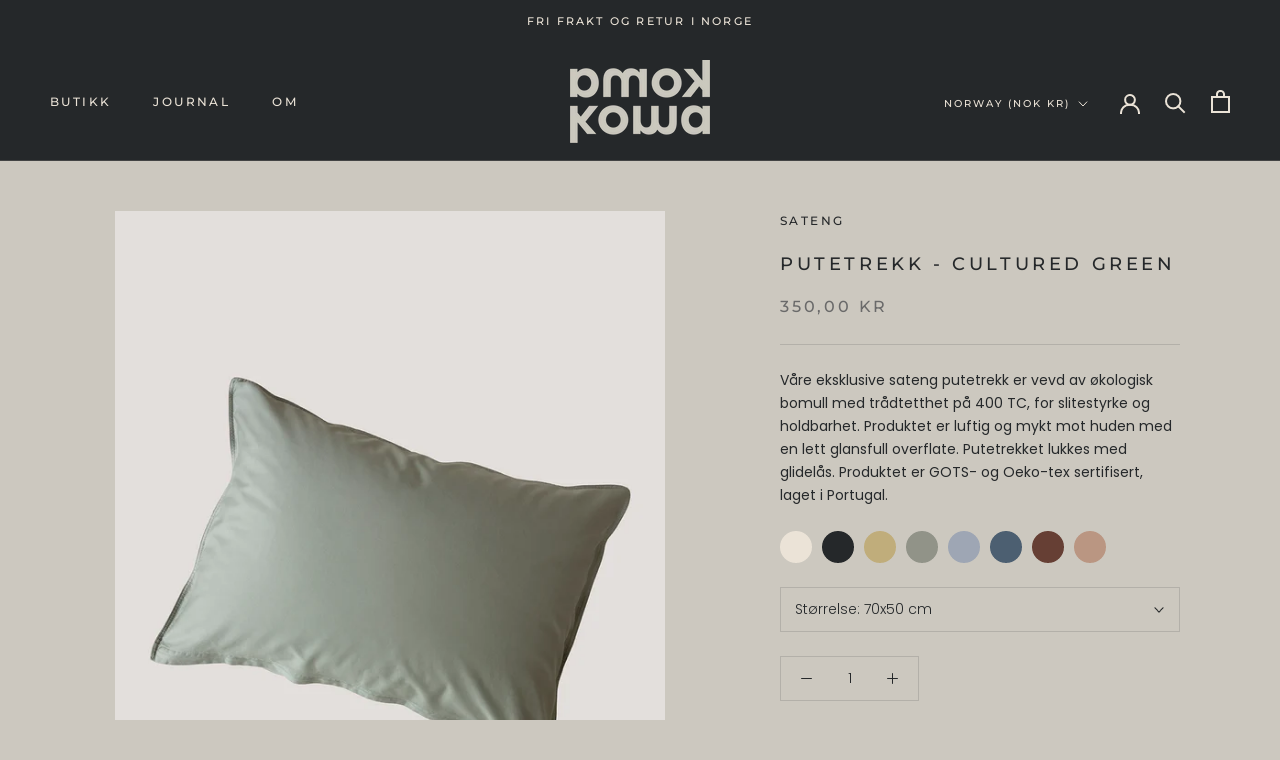

--- FILE ---
content_type: text/html; charset=utf-8
request_url: https://amokamok.no/products/putetrekk-cultured-green
body_size: 29214
content:
<!doctype html>
<html class="no-js" lang="nb">
  <head>


<!-- Google Tag Manager -->
<script>(function(w,d,s,l,i){w[l]=w[l]||[];w[l].push({'gtm.start':
new Date().getTime(),event:'gtm.js'});var f=d.getElementsByTagName(s)[0],
j=d.createElement(s),dl=l!='dataLayer'?'&l='+l:'';j.async=true;j.src=
'https://www.googletagmanager.com/gtm.js?id='+i+dl;f.parentNode.insertBefore(j,f);
})(window,document,'script','dataLayer','GTM-5K8GW85');</script>
<!-- End Google Tag Manager -->
    <meta charset="utf-8"> 
    <meta http-equiv="X-UA-Compatible" content="IE=edge,chrome=1">
    <meta name="viewport" content="width=device-width, initial-scale=1.0, height=device-height, minimum-scale=1.0, maximum-scale=1.0">
    <meta name="theme-color" content="">

    <title>
      Putetrekk - Cultured Green &ndash; Amokamok
    </title><meta name="description" content="Våre eksklusive sateng putetrekk er vevd av økologisk bomull med trådtetthet på 400 TC, for slitestyrke og holdbarhet. Produktet er luftig og mykt mot huden med en lett glansfull overflate. Putetrekket lukkes med glidelås. Produktet er GOTS- og Oeko-tex sertifisert, laget i Portugal."><link rel="canonical" href="https://amokamok.no/products/putetrekk-cultured-green"><link rel="shortcut icon" href="//amokamok.no/cdn/shop/files/amokfavicon_96x.png?v=1643022366" type="image/png"><meta property="og:type" content="product">
  <meta property="og:title" content="Putetrekk - Cultured Green"><meta property="og:image" content="http://amokamok.no/cdn/shop/products/AmokCulturedGreen_5494a262-0ac2-4b0f-8012-f865f6bcde32.jpg?v=1648111861">
    <meta property="og:image:secure_url" content="https://amokamok.no/cdn/shop/products/AmokCulturedGreen_5494a262-0ac2-4b0f-8012-f865f6bcde32.jpg?v=1648111861">
    <meta property="og:image:width" content="1200">
    <meta property="og:image:height" content="1600"><meta property="product:price:amount" content="350,00">
  <meta property="product:price:currency" content="NOK"><meta property="og:description" content="Våre eksklusive sateng putetrekk er vevd av økologisk bomull med trådtetthet på 400 TC, for slitestyrke og holdbarhet. Produktet er luftig og mykt mot huden med en lett glansfull overflate. Putetrekket lukkes med glidelås. Produktet er GOTS- og Oeko-tex sertifisert, laget i Portugal."><meta property="og:url" content="https://amokamok.no/products/putetrekk-cultured-green">
<meta property="og:site_name" content="Amokamok"><meta name="twitter:card" content="summary"><meta name="twitter:title" content="Putetrekk - Cultured Green">
  <meta name="twitter:description" content="Våre eksklusive sateng putetrekk er vevd av økologisk bomull med trådtetthet på 400 TC, for slitestyrke og holdbarhet. Produktet er luftig og mykt mot huden med en lett glansfull overflate. Putetrekket lukkes med glidelås. Produktet er GOTS- og Oeko-tex sertifisert, laget i Portugal. ">
  <meta name="twitter:image" content="https://amokamok.no/cdn/shop/products/AmokCulturedGreen_5494a262-0ac2-4b0f-8012-f865f6bcde32_600x600_crop_center.jpg?v=1648111861">
    <style>
  @font-face {
  font-family: Montserrat;
  font-weight: 500;
  font-style: normal;
  font-display: fallback;
  src: url("//amokamok.no/cdn/fonts/montserrat/montserrat_n5.07ef3781d9c78c8b93c98419da7ad4fbeebb6635.woff2") format("woff2"),
       url("//amokamok.no/cdn/fonts/montserrat/montserrat_n5.adf9b4bd8b0e4f55a0b203cdd84512667e0d5e4d.woff") format("woff");
}

  @font-face {
  font-family: Poppins;
  font-weight: 300;
  font-style: normal;
  font-display: fallback;
  src: url("//amokamok.no/cdn/fonts/poppins/poppins_n3.05f58335c3209cce17da4f1f1ab324ebe2982441.woff2") format("woff2"),
       url("//amokamok.no/cdn/fonts/poppins/poppins_n3.6971368e1f131d2c8ff8e3a44a36b577fdda3ff5.woff") format("woff");
}


  @font-face {
  font-family: Poppins;
  font-weight: 400;
  font-style: normal;
  font-display: fallback;
  src: url("//amokamok.no/cdn/fonts/poppins/poppins_n4.0ba78fa5af9b0e1a374041b3ceaadf0a43b41362.woff2") format("woff2"),
       url("//amokamok.no/cdn/fonts/poppins/poppins_n4.214741a72ff2596839fc9760ee7a770386cf16ca.woff") format("woff");
}

  @font-face {
  font-family: Poppins;
  font-weight: 300;
  font-style: italic;
  font-display: fallback;
  src: url("//amokamok.no/cdn/fonts/poppins/poppins_i3.8536b4423050219f608e17f134fe9ea3b01ed890.woff2") format("woff2"),
       url("//amokamok.no/cdn/fonts/poppins/poppins_i3.0f4433ada196bcabf726ed78f8e37e0995762f7f.woff") format("woff");
}

  @font-face {
  font-family: Poppins;
  font-weight: 400;
  font-style: italic;
  font-display: fallback;
  src: url("//amokamok.no/cdn/fonts/poppins/poppins_i4.846ad1e22474f856bd6b81ba4585a60799a9f5d2.woff2") format("woff2"),
       url("//amokamok.no/cdn/fonts/poppins/poppins_i4.56b43284e8b52fc64c1fd271f289a39e8477e9ec.woff") format("woff");
}


  :root {
    --heading-font-family : Montserrat, sans-serif;
    --heading-font-weight : 500;
    --heading-font-style  : normal;

    --text-font-family : Poppins, sans-serif;
    --text-font-weight : 300;
    --text-font-style  : normal;

    --base-text-font-size   : 14px;
    --default-text-font-size: 14px;--background          : #ccc8bf;
    --background-rgb      : 204, 200, 191;
    --light-background    : #ebe3d7;
    --light-background-rgb: 235, 227, 215;
    --heading-color       : #25282a;
    --text-color          : #25282a;
    --text-color-rgb      : 37, 40, 42;
    --text-color-light    : #6a6a6a;
    --text-color-light-rgb: 106, 106, 106;
    --link-color          : #6a6a6a;
    --link-color-rgb      : 106, 106, 106;
    --border-color        : #b3b0a9;
    --border-color-rgb    : 179, 176, 169;

    --button-background    : #25282a;
    --button-background-rgb: 37, 40, 42;
    --button-text-color    : #ebe3d7;

    --header-background       : #25282a;
    --header-heading-color    : #ebe3d7;
    --header-light-text-color : #ebe3d7;
    --header-border-color     : #434444;

    --footer-background    : #25282a;
    --footer-text-color    : #ebe3d7;
    --footer-heading-color : #ebe3d7;
    --footer-border-color  : #434444;

    --navigation-background      : #25282a;
    --navigation-background-rgb  : 37, 40, 42;
    --navigation-text-color      : #ebe3d7;
    --navigation-text-color-light: rgba(235, 227, 215, 0.5);
    --navigation-border-color    : rgba(235, 227, 215, 0.25);

    --newsletter-popup-background     : #25282a;
    --newsletter-popup-text-color     : #ebe3d7;
    --newsletter-popup-text-color-rgb : 235, 227, 215;

    --secondary-elements-background       : #25282a;
    --secondary-elements-background-rgb   : 37, 40, 42;
    --secondary-elements-text-color       : #ebe3d7;
    --secondary-elements-text-color-light : rgba(235, 227, 215, 0.5);
    --secondary-elements-border-color     : rgba(235, 227, 215, 0.25);

    --product-sale-price-color    : #ba9682;
    --product-sale-price-color-rgb: 186, 150, 130;
    --product-star-rating: #c0ad7b;

    /* Shopify related variables */
    --payment-terms-background-color: #ccc8bf;

    /* Products */

    --horizontal-spacing-four-products-per-row: 60px;
        --horizontal-spacing-two-products-per-row : 60px;

    --vertical-spacing-four-products-per-row: 60px;
        --vertical-spacing-two-products-per-row : 75px;

    /* Animation */
    --drawer-transition-timing: cubic-bezier(0.645, 0.045, 0.355, 1);
    --header-base-height: 80px; /* We set a default for browsers that do not support CSS variables */

    /* Cursors */
    --cursor-zoom-in-svg    : url(//amokamok.no/cdn/shop/t/7/assets/cursor-zoom-in.svg?v=72976982708729740851648055285);
    --cursor-zoom-in-2x-svg : url(//amokamok.no/cdn/shop/t/7/assets/cursor-zoom-in-2x.svg?v=111200607227008766641648055284);
  }
</style>

<script>
  // IE11 does not have support for CSS variables, so we have to polyfill them
  if (!(((window || {}).CSS || {}).supports && window.CSS.supports('(--a: 0)'))) {
    const script = document.createElement('script');
    script.type = 'text/javascript';
    script.src = 'https://cdn.jsdelivr.net/npm/css-vars-ponyfill@2';
    script.onload = function() {
      cssVars({});
    };

    document.getElementsByTagName('head')[0].appendChild(script);
  }
</script>

    <script>window.performance && window.performance.mark && window.performance.mark('shopify.content_for_header.start');</script><meta name="facebook-domain-verification" content="3oga32omhc9oppk3f7vjoyeixg4ei8">
<meta name="google-site-verification" content="WrXdb19rBpS_eYp_vMOjXCFRzg0bgtv5MpC62YtYriI">
<meta name="google-site-verification" content="jSm96obJqnObzS5kZvt3feLKe2LoHL4m08piaNXAy0s">
<meta id="shopify-digital-wallet" name="shopify-digital-wallet" content="/58336706729/digital_wallets/dialog">
<meta name="shopify-checkout-api-token" content="c9a7d4cc05a3b27cf4f9f7008463d0b3">
<link rel="alternate" type="application/json+oembed" href="https://amokamok.no/products/putetrekk-cultured-green.oembed">
<script async="async" src="/checkouts/internal/preloads.js?locale=nb-NO"></script>
<link rel="preconnect" href="https://shop.app" crossorigin="anonymous">
<script async="async" src="https://shop.app/checkouts/internal/preloads.js?locale=nb-NO&shop_id=58336706729" crossorigin="anonymous"></script>
<script id="apple-pay-shop-capabilities" type="application/json">{"shopId":58336706729,"countryCode":"NO","currencyCode":"NOK","merchantCapabilities":["supports3DS"],"merchantId":"gid:\/\/shopify\/Shop\/58336706729","merchantName":"Amokamok","requiredBillingContactFields":["postalAddress","email","phone"],"requiredShippingContactFields":["postalAddress","email","phone"],"shippingType":"shipping","supportedNetworks":["visa","masterCard","amex"],"total":{"type":"pending","label":"Amokamok","amount":"1.00"},"shopifyPaymentsEnabled":true,"supportsSubscriptions":true}</script>
<script id="shopify-features" type="application/json">{"accessToken":"c9a7d4cc05a3b27cf4f9f7008463d0b3","betas":["rich-media-storefront-analytics"],"domain":"amokamok.no","predictiveSearch":true,"shopId":58336706729,"locale":"nb"}</script>
<script>var Shopify = Shopify || {};
Shopify.shop = "amok-no.myshopify.com";
Shopify.locale = "nb";
Shopify.currency = {"active":"NOK","rate":"1.0"};
Shopify.country = "NO";
Shopify.theme = {"name":"Prestige","id":129009320105,"schema_name":"Prestige","schema_version":"5.6.2","theme_store_id":855,"role":"main"};
Shopify.theme.handle = "null";
Shopify.theme.style = {"id":null,"handle":null};
Shopify.cdnHost = "amokamok.no/cdn";
Shopify.routes = Shopify.routes || {};
Shopify.routes.root = "/";</script>
<script type="module">!function(o){(o.Shopify=o.Shopify||{}).modules=!0}(window);</script>
<script>!function(o){function n(){var o=[];function n(){o.push(Array.prototype.slice.apply(arguments))}return n.q=o,n}var t=o.Shopify=o.Shopify||{};t.loadFeatures=n(),t.autoloadFeatures=n()}(window);</script>
<script>
  window.ShopifyPay = window.ShopifyPay || {};
  window.ShopifyPay.apiHost = "shop.app\/pay";
  window.ShopifyPay.redirectState = null;
</script>
<script id="shop-js-analytics" type="application/json">{"pageType":"product"}</script>
<script defer="defer" async type="module" src="//amokamok.no/cdn/shopifycloud/shop-js/modules/v2/client.init-shop-cart-sync_BcaJ_6_J.nb.esm.js"></script>
<script defer="defer" async type="module" src="//amokamok.no/cdn/shopifycloud/shop-js/modules/v2/chunk.common_DjYlW7cL.esm.js"></script>
<script defer="defer" async type="module" src="//amokamok.no/cdn/shopifycloud/shop-js/modules/v2/chunk.modal_lg8uEhAC.esm.js"></script>
<script type="module">
  await import("//amokamok.no/cdn/shopifycloud/shop-js/modules/v2/client.init-shop-cart-sync_BcaJ_6_J.nb.esm.js");
await import("//amokamok.no/cdn/shopifycloud/shop-js/modules/v2/chunk.common_DjYlW7cL.esm.js");
await import("//amokamok.no/cdn/shopifycloud/shop-js/modules/v2/chunk.modal_lg8uEhAC.esm.js");

  window.Shopify.SignInWithShop?.initShopCartSync?.({"fedCMEnabled":true,"windoidEnabled":true});

</script>
<script>
  window.Shopify = window.Shopify || {};
  if (!window.Shopify.featureAssets) window.Shopify.featureAssets = {};
  window.Shopify.featureAssets['shop-js'] = {"shop-cart-sync":["modules/v2/client.shop-cart-sync_CqWkrLnZ.nb.esm.js","modules/v2/chunk.common_DjYlW7cL.esm.js","modules/v2/chunk.modal_lg8uEhAC.esm.js"],"init-fed-cm":["modules/v2/client.init-fed-cm_BlC2lodV.nb.esm.js","modules/v2/chunk.common_DjYlW7cL.esm.js","modules/v2/chunk.modal_lg8uEhAC.esm.js"],"init-shop-email-lookup-coordinator":["modules/v2/client.init-shop-email-lookup-coordinator_D-W6Rxgj.nb.esm.js","modules/v2/chunk.common_DjYlW7cL.esm.js","modules/v2/chunk.modal_lg8uEhAC.esm.js"],"init-windoid":["modules/v2/client.init-windoid_B1L8zKdp.nb.esm.js","modules/v2/chunk.common_DjYlW7cL.esm.js","modules/v2/chunk.modal_lg8uEhAC.esm.js"],"shop-button":["modules/v2/client.shop-button_BGU8Uv87.nb.esm.js","modules/v2/chunk.common_DjYlW7cL.esm.js","modules/v2/chunk.modal_lg8uEhAC.esm.js"],"shop-cash-offers":["modules/v2/client.shop-cash-offers_CO2SCtF6.nb.esm.js","modules/v2/chunk.common_DjYlW7cL.esm.js","modules/v2/chunk.modal_lg8uEhAC.esm.js"],"shop-toast-manager":["modules/v2/client.shop-toast-manager_HC3vBciJ.nb.esm.js","modules/v2/chunk.common_DjYlW7cL.esm.js","modules/v2/chunk.modal_lg8uEhAC.esm.js"],"init-shop-cart-sync":["modules/v2/client.init-shop-cart-sync_BcaJ_6_J.nb.esm.js","modules/v2/chunk.common_DjYlW7cL.esm.js","modules/v2/chunk.modal_lg8uEhAC.esm.js"],"init-customer-accounts-sign-up":["modules/v2/client.init-customer-accounts-sign-up_BZ0BOEPy.nb.esm.js","modules/v2/client.shop-login-button_DKW7DHqV.nb.esm.js","modules/v2/chunk.common_DjYlW7cL.esm.js","modules/v2/chunk.modal_lg8uEhAC.esm.js"],"pay-button":["modules/v2/client.pay-button_rAxxK3ub.nb.esm.js","modules/v2/chunk.common_DjYlW7cL.esm.js","modules/v2/chunk.modal_lg8uEhAC.esm.js"],"init-customer-accounts":["modules/v2/client.init-customer-accounts_DorykrQ5.nb.esm.js","modules/v2/client.shop-login-button_DKW7DHqV.nb.esm.js","modules/v2/chunk.common_DjYlW7cL.esm.js","modules/v2/chunk.modal_lg8uEhAC.esm.js"],"avatar":["modules/v2/client.avatar_BTnouDA3.nb.esm.js"],"init-shop-for-new-customer-accounts":["modules/v2/client.init-shop-for-new-customer-accounts_CyupjjBD.nb.esm.js","modules/v2/client.shop-login-button_DKW7DHqV.nb.esm.js","modules/v2/chunk.common_DjYlW7cL.esm.js","modules/v2/chunk.modal_lg8uEhAC.esm.js"],"shop-follow-button":["modules/v2/client.shop-follow-button_DcPJs7aZ.nb.esm.js","modules/v2/chunk.common_DjYlW7cL.esm.js","modules/v2/chunk.modal_lg8uEhAC.esm.js"],"checkout-modal":["modules/v2/client.checkout-modal_CRrQg2me.nb.esm.js","modules/v2/chunk.common_DjYlW7cL.esm.js","modules/v2/chunk.modal_lg8uEhAC.esm.js"],"shop-login-button":["modules/v2/client.shop-login-button_DKW7DHqV.nb.esm.js","modules/v2/chunk.common_DjYlW7cL.esm.js","modules/v2/chunk.modal_lg8uEhAC.esm.js"],"lead-capture":["modules/v2/client.lead-capture_C4y3Dy27.nb.esm.js","modules/v2/chunk.common_DjYlW7cL.esm.js","modules/v2/chunk.modal_lg8uEhAC.esm.js"],"shop-login":["modules/v2/client.shop-login_DaUAos3H.nb.esm.js","modules/v2/chunk.common_DjYlW7cL.esm.js","modules/v2/chunk.modal_lg8uEhAC.esm.js"],"payment-terms":["modules/v2/client.payment-terms_DLs8S7ci.nb.esm.js","modules/v2/chunk.common_DjYlW7cL.esm.js","modules/v2/chunk.modal_lg8uEhAC.esm.js"]};
</script>
<script>(function() {
  var isLoaded = false;
  function asyncLoad() {
    if (isLoaded) return;
    isLoaded = true;
    var urls = ["https:\/\/web.taggshop.io\/embed.min.js?shop=amok-no.myshopify.com"];
    for (var i = 0; i < urls.length; i++) {
      var s = document.createElement('script');
      s.type = 'text/javascript';
      s.async = true;
      s.src = urls[i];
      var x = document.getElementsByTagName('script')[0];
      x.parentNode.insertBefore(s, x);
    }
  };
  if(window.attachEvent) {
    window.attachEvent('onload', asyncLoad);
  } else {
    window.addEventListener('load', asyncLoad, false);
  }
})();</script>
<script id="__st">var __st={"a":58336706729,"offset":3600,"reqid":"27d4d11c-b769-4454-9f8e-2eb6ef2e3295-1769758126","pageurl":"amokamok.no\/products\/putetrekk-cultured-green","u":"9f8fdfc784f9","p":"product","rtyp":"product","rid":7450606108841};</script>
<script>window.ShopifyPaypalV4VisibilityTracking = true;</script>
<script id="form-persister">!function(){'use strict';const t='contact',e='new_comment',n=[[t,t],['blogs',e],['comments',e],[t,'customer']],o='password',r='form_key',c=['recaptcha-v3-token','g-recaptcha-response','h-captcha-response',o],s=()=>{try{return window.sessionStorage}catch{return}},i='__shopify_v',u=t=>t.elements[r],a=function(){const t=[...n].map((([t,e])=>`form[action*='/${t}']:not([data-nocaptcha='true']) input[name='form_type'][value='${e}']`)).join(',');var e;return e=t,()=>e?[...document.querySelectorAll(e)].map((t=>t.form)):[]}();function m(t){const e=u(t);a().includes(t)&&(!e||!e.value)&&function(t){try{if(!s())return;!function(t){const e=s();if(!e)return;const n=u(t);if(!n)return;const o=n.value;o&&e.removeItem(o)}(t);const e=Array.from(Array(32),(()=>Math.random().toString(36)[2])).join('');!function(t,e){u(t)||t.append(Object.assign(document.createElement('input'),{type:'hidden',name:r})),t.elements[r].value=e}(t,e),function(t,e){const n=s();if(!n)return;const r=[...t.querySelectorAll(`input[type='${o}']`)].map((({name:t})=>t)),u=[...c,...r],a={};for(const[o,c]of new FormData(t).entries())u.includes(o)||(a[o]=c);n.setItem(e,JSON.stringify({[i]:1,action:t.action,data:a}))}(t,e)}catch(e){console.error('failed to persist form',e)}}(t)}const f=t=>{if('true'===t.dataset.persistBound)return;const e=function(t,e){const n=function(t){return'function'==typeof t.submit?t.submit:HTMLFormElement.prototype.submit}(t).bind(t);return function(){let t;return()=>{t||(t=!0,(()=>{try{e(),n()}catch(t){(t=>{console.error('form submit failed',t)})(t)}})(),setTimeout((()=>t=!1),250))}}()}(t,(()=>{m(t)}));!function(t,e){if('function'==typeof t.submit&&'function'==typeof e)try{t.submit=e}catch{}}(t,e),t.addEventListener('submit',(t=>{t.preventDefault(),e()})),t.dataset.persistBound='true'};!function(){function t(t){const e=(t=>{const e=t.target;return e instanceof HTMLFormElement?e:e&&e.form})(t);e&&m(e)}document.addEventListener('submit',t),document.addEventListener('DOMContentLoaded',(()=>{const e=a();for(const t of e)f(t);var n;n=document.body,new window.MutationObserver((t=>{for(const e of t)if('childList'===e.type&&e.addedNodes.length)for(const t of e.addedNodes)1===t.nodeType&&'FORM'===t.tagName&&a().includes(t)&&f(t)})).observe(n,{childList:!0,subtree:!0,attributes:!1}),document.removeEventListener('submit',t)}))}()}();</script>
<script integrity="sha256-4kQ18oKyAcykRKYeNunJcIwy7WH5gtpwJnB7kiuLZ1E=" data-source-attribution="shopify.loadfeatures" defer="defer" src="//amokamok.no/cdn/shopifycloud/storefront/assets/storefront/load_feature-a0a9edcb.js" crossorigin="anonymous"></script>
<script crossorigin="anonymous" defer="defer" src="//amokamok.no/cdn/shopifycloud/storefront/assets/shopify_pay/storefront-65b4c6d7.js?v=20250812"></script>
<script data-source-attribution="shopify.dynamic_checkout.dynamic.init">var Shopify=Shopify||{};Shopify.PaymentButton=Shopify.PaymentButton||{isStorefrontPortableWallets:!0,init:function(){window.Shopify.PaymentButton.init=function(){};var t=document.createElement("script");t.src="https://amokamok.no/cdn/shopifycloud/portable-wallets/latest/portable-wallets.nb.js",t.type="module",document.head.appendChild(t)}};
</script>
<script data-source-attribution="shopify.dynamic_checkout.buyer_consent">
  function portableWalletsHideBuyerConsent(e){var t=document.getElementById("shopify-buyer-consent"),n=document.getElementById("shopify-subscription-policy-button");t&&n&&(t.classList.add("hidden"),t.setAttribute("aria-hidden","true"),n.removeEventListener("click",e))}function portableWalletsShowBuyerConsent(e){var t=document.getElementById("shopify-buyer-consent"),n=document.getElementById("shopify-subscription-policy-button");t&&n&&(t.classList.remove("hidden"),t.removeAttribute("aria-hidden"),n.addEventListener("click",e))}window.Shopify?.PaymentButton&&(window.Shopify.PaymentButton.hideBuyerConsent=portableWalletsHideBuyerConsent,window.Shopify.PaymentButton.showBuyerConsent=portableWalletsShowBuyerConsent);
</script>
<script data-source-attribution="shopify.dynamic_checkout.cart.bootstrap">document.addEventListener("DOMContentLoaded",(function(){function t(){return document.querySelector("shopify-accelerated-checkout-cart, shopify-accelerated-checkout")}if(t())Shopify.PaymentButton.init();else{new MutationObserver((function(e,n){t()&&(Shopify.PaymentButton.init(),n.disconnect())})).observe(document.body,{childList:!0,subtree:!0})}}));
</script>
<script id='scb4127' type='text/javascript' async='' src='https://amokamok.no/cdn/shopifycloud/privacy-banner/storefront-banner.js'></script><link id="shopify-accelerated-checkout-styles" rel="stylesheet" media="screen" href="https://amokamok.no/cdn/shopifycloud/portable-wallets/latest/accelerated-checkout-backwards-compat.css" crossorigin="anonymous">
<style id="shopify-accelerated-checkout-cart">
        #shopify-buyer-consent {
  margin-top: 1em;
  display: inline-block;
  width: 100%;
}

#shopify-buyer-consent.hidden {
  display: none;
}

#shopify-subscription-policy-button {
  background: none;
  border: none;
  padding: 0;
  text-decoration: underline;
  font-size: inherit;
  cursor: pointer;
}

#shopify-subscription-policy-button::before {
  box-shadow: none;
}

      </style>

<script>window.performance && window.performance.mark && window.performance.mark('shopify.content_for_header.end');</script>

    <link rel="stylesheet" href="//amokamok.no/cdn/shop/t/7/assets/theme.css?v=147430676194280068531648798793">

    <script>// This allows to expose several variables to the global scope, to be used in scripts
      window.theme = {
        pageType: "product",
        moneyFormat: "{{amount_with_comma_separator}} kr",
        moneyWithCurrencyFormat: "{{amount_with_comma_separator}} NOK",
        currencyCodeEnabled: false,
        productImageSize: "natural",
        searchMode: "product,article",
        showPageTransition: false,
        showElementStaggering: true,
        showImageZooming: true
      };

      window.routes = {
        rootUrl: "\/",
        rootUrlWithoutSlash: '',
        cartUrl: "\/cart",
        cartAddUrl: "\/cart\/add",
        cartChangeUrl: "\/cart\/change",
        searchUrl: "\/search",
        productRecommendationsUrl: "\/recommendations\/products"
      };

      window.languages = {
        cartAddNote: "Legg til ordrekommentar",
        cartEditNote: "Endre ordrekommentar",
        productImageLoadingError: "",
        productFormAddToCart: "Legg i handlekurv",
        productFormUnavailable: "",
        productFormSoldOut: "Kommer snart",
        shippingEstimatorOneResult: "",
        shippingEstimatorMoreResults: "",
        shippingEstimatorNoResults: ""
      };

      window.lazySizesConfig = {
        loadHidden: false,
        hFac: 0.5,
        expFactor: 2,
        ricTimeout: 150,
        lazyClass: 'Image--lazyLoad',
        loadingClass: 'Image--lazyLoading',
        loadedClass: 'Image--lazyLoaded'
      };

      document.documentElement.className = document.documentElement.className.replace('no-js', 'js');
      document.documentElement.style.setProperty('--window-height', window.innerHeight + 'px');

      // We do a quick detection of some features (we could use Modernizr but for so little...)
      (function() {
        document.documentElement.className += ((window.CSS && window.CSS.supports('(position: sticky) or (position: -webkit-sticky)')) ? ' supports-sticky' : ' no-supports-sticky');
        document.documentElement.className += (window.matchMedia('(-moz-touch-enabled: 1), (hover: none)')).matches ? ' no-supports-hover' : ' supports-hover';
      }());

      
    </script>

    <script src="//amokamok.no/cdn/shop/t/7/assets/lazysizes.min.js?v=174358363404432586981645534550" async></script><script src="//amokamok.no/cdn/shop/t/7/assets/libs.min.js?v=26178543184394469741645534550" defer></script>
    <script src="//amokamok.no/cdn/shop/t/7/assets/theme.js?v=116291210821653663351645534552" defer></script>
    <script src="//amokamok.no/cdn/shop/t/7/assets/custom.js?v=183944157590872491501645534549" defer></script>

    <script>
      (function () {
        window.onpageshow = function() {
          if (window.theme.showPageTransition) {
            var pageTransition = document.querySelector('.PageTransition');

            if (pageTransition) {
              pageTransition.style.visibility = 'visible';
              pageTransition.style.opacity = '0';
            }
          }

          // When the page is loaded from the cache, we have to reload the cart content
          document.documentElement.dispatchEvent(new CustomEvent('cart:refresh', {
            bubbles: true
          }));
        };
      })();
    </script>

    
  <script type="application/ld+json">
  {
    "@context": "http://schema.org",
    "@type": "Product",
    "offers": [{
          "@type": "Offer",
          "name": "70x50 cm",
          "availability":"https://schema.org/InStock",
          "price": 350.0,
          "priceCurrency": "NOK",
          "priceValidUntil": "2026-02-09","sku": "10048","url": "/products/putetrekk-cultured-green?variant=42073751683241"
        }
],
      "gtin13": "7073175000635",
      "productId": "7073175000635",
    "brand": {
      "name": "Sateng"
    },
    "name": "Putetrekk - Cultured Green",
    "description": "Våre eksklusive sateng putetrekk er vevd av økologisk bomull med trådtetthet på 400 TC, for slitestyrke og holdbarhet. Produktet er luftig og mykt mot huden med en lett glansfull overflate. Putetrekket lukkes med glidelås. Produktet er GOTS- og Oeko-tex sertifisert, laget i Portugal. ",
    "category": "Putetrekk",
    "url": "/products/putetrekk-cultured-green",
    "sku": "10048",
    "image": {
      "@type": "ImageObject",
      "url": "https://amokamok.no/cdn/shop/products/AmokCulturedGreen_5494a262-0ac2-4b0f-8012-f865f6bcde32_1024x.jpg?v=1648111861",
      "image": "https://amokamok.no/cdn/shop/products/AmokCulturedGreen_5494a262-0ac2-4b0f-8012-f865f6bcde32_1024x.jpg?v=1648111861",
      "name": "Putetrekk - Cultured Green",
      "width": "1024",
      "height": "1024"
    }
  }
  </script>



  <script type="application/ld+json">
  {
    "@context": "http://schema.org",
    "@type": "BreadcrumbList",
  "itemListElement": [{
      "@type": "ListItem",
      "position": 1,
      "name": "Hjem",
      "item": "https://amokamok.no"
    },{
          "@type": "ListItem",
          "position": 2,
          "name": "Putetrekk - Cultured Green",
          "item": "https://amokamok.no/products/putetrekk-cultured-green"
        }]
  }
  </script>

  <!-- BEGIN app block: shopify://apps/klaviyo-email-marketing-sms/blocks/klaviyo-onsite-embed/2632fe16-c075-4321-a88b-50b567f42507 -->












  <script async src="https://static.klaviyo.com/onsite/js/T5S9fK/klaviyo.js?company_id=T5S9fK"></script>
  <script>!function(){if(!window.klaviyo){window._klOnsite=window._klOnsite||[];try{window.klaviyo=new Proxy({},{get:function(n,i){return"push"===i?function(){var n;(n=window._klOnsite).push.apply(n,arguments)}:function(){for(var n=arguments.length,o=new Array(n),w=0;w<n;w++)o[w]=arguments[w];var t="function"==typeof o[o.length-1]?o.pop():void 0,e=new Promise((function(n){window._klOnsite.push([i].concat(o,[function(i){t&&t(i),n(i)}]))}));return e}}})}catch(n){window.klaviyo=window.klaviyo||[],window.klaviyo.push=function(){var n;(n=window._klOnsite).push.apply(n,arguments)}}}}();</script>

  
    <script id="viewed_product">
      if (item == null) {
        var _learnq = _learnq || [];

        var MetafieldReviews = null
        var MetafieldYotpoRating = null
        var MetafieldYotpoCount = null
        var MetafieldLooxRating = null
        var MetafieldLooxCount = null
        var okendoProduct = null
        var okendoProductReviewCount = null
        var okendoProductReviewAverageValue = null
        try {
          // The following fields are used for Customer Hub recently viewed in order to add reviews.
          // This information is not part of __kla_viewed. Instead, it is part of __kla_viewed_reviewed_items
          MetafieldReviews = {};
          MetafieldYotpoRating = null
          MetafieldYotpoCount = null
          MetafieldLooxRating = null
          MetafieldLooxCount = null

          okendoProduct = null
          // If the okendo metafield is not legacy, it will error, which then requires the new json formatted data
          if (okendoProduct && 'error' in okendoProduct) {
            okendoProduct = null
          }
          okendoProductReviewCount = okendoProduct ? okendoProduct.reviewCount : null
          okendoProductReviewAverageValue = okendoProduct ? okendoProduct.reviewAverageValue : null
        } catch (error) {
          console.error('Error in Klaviyo onsite reviews tracking:', error);
        }

        var item = {
          Name: "Putetrekk - Cultured Green",
          ProductID: 7450606108841,
          Categories: ["Alle produkter","Putetrekk"],
          ImageURL: "https://amokamok.no/cdn/shop/products/AmokCulturedGreen_5494a262-0ac2-4b0f-8012-f865f6bcde32_grande.jpg?v=1648111861",
          URL: "https://amokamok.no/products/putetrekk-cultured-green",
          Brand: "Sateng",
          Price: "350,00 kr",
          Value: "350,00",
          CompareAtPrice: "0,00 kr"
        };
        _learnq.push(['track', 'Viewed Product', item]);
        _learnq.push(['trackViewedItem', {
          Title: item.Name,
          ItemId: item.ProductID,
          Categories: item.Categories,
          ImageUrl: item.ImageURL,
          Url: item.URL,
          Metadata: {
            Brand: item.Brand,
            Price: item.Price,
            Value: item.Value,
            CompareAtPrice: item.CompareAtPrice
          },
          metafields:{
            reviews: MetafieldReviews,
            yotpo:{
              rating: MetafieldYotpoRating,
              count: MetafieldYotpoCount,
            },
            loox:{
              rating: MetafieldLooxRating,
              count: MetafieldLooxCount,
            },
            okendo: {
              rating: okendoProductReviewAverageValue,
              count: okendoProductReviewCount,
            }
          }
        }]);
      }
    </script>
  




  <script>
    window.klaviyoReviewsProductDesignMode = false
  </script>







<!-- END app block --><!-- BEGIN app block: shopify://apps/pagefly-page-builder/blocks/app-embed/83e179f7-59a0-4589-8c66-c0dddf959200 -->

<!-- BEGIN app snippet: pagefly-cro-ab-testing-main -->







<script>
  ;(function () {
    const url = new URL(window.location)
    const viewParam = url.searchParams.get('view')
    if (viewParam && viewParam.includes('variant-pf-')) {
      url.searchParams.set('pf_v', viewParam)
      url.searchParams.delete('view')
      window.history.replaceState({}, '', url)
    }
  })()
</script>



<script type='module'>
  
  window.PAGEFLY_CRO = window.PAGEFLY_CRO || {}

  window.PAGEFLY_CRO['data_debug'] = {
    original_template_suffix: "putetrekk",
    allow_ab_test: false,
    ab_test_start_time: 0,
    ab_test_end_time: 0,
    today_date_time: 1769758127000,
  }
  window.PAGEFLY_CRO['GA4'] = { enabled: false}
</script>

<!-- END app snippet -->








  <script src='https://cdn.shopify.com/extensions/019bf883-1122-7445-9dca-5d60e681c2c8/pagefly-page-builder-216/assets/pagefly-helper.js' defer='defer'></script>

  <script src='https://cdn.shopify.com/extensions/019bf883-1122-7445-9dca-5d60e681c2c8/pagefly-page-builder-216/assets/pagefly-general-helper.js' defer='defer'></script>

  <script src='https://cdn.shopify.com/extensions/019bf883-1122-7445-9dca-5d60e681c2c8/pagefly-page-builder-216/assets/pagefly-snap-slider.js' defer='defer'></script>

  <script src='https://cdn.shopify.com/extensions/019bf883-1122-7445-9dca-5d60e681c2c8/pagefly-page-builder-216/assets/pagefly-slideshow-v3.js' defer='defer'></script>

  <script src='https://cdn.shopify.com/extensions/019bf883-1122-7445-9dca-5d60e681c2c8/pagefly-page-builder-216/assets/pagefly-slideshow-v4.js' defer='defer'></script>

  <script src='https://cdn.shopify.com/extensions/019bf883-1122-7445-9dca-5d60e681c2c8/pagefly-page-builder-216/assets/pagefly-glider.js' defer='defer'></script>

  <script src='https://cdn.shopify.com/extensions/019bf883-1122-7445-9dca-5d60e681c2c8/pagefly-page-builder-216/assets/pagefly-slideshow-v1-v2.js' defer='defer'></script>

  <script src='https://cdn.shopify.com/extensions/019bf883-1122-7445-9dca-5d60e681c2c8/pagefly-page-builder-216/assets/pagefly-product-media.js' defer='defer'></script>

  <script src='https://cdn.shopify.com/extensions/019bf883-1122-7445-9dca-5d60e681c2c8/pagefly-page-builder-216/assets/pagefly-product.js' defer='defer'></script>


<script id='pagefly-helper-data' type='application/json'>
  {
    "page_optimization": {
      "assets_prefetching": false
    },
    "elements_asset_mapper": {
      "Accordion": "https://cdn.shopify.com/extensions/019bf883-1122-7445-9dca-5d60e681c2c8/pagefly-page-builder-216/assets/pagefly-accordion.js",
      "Accordion3": "https://cdn.shopify.com/extensions/019bf883-1122-7445-9dca-5d60e681c2c8/pagefly-page-builder-216/assets/pagefly-accordion3.js",
      "CountDown": "https://cdn.shopify.com/extensions/019bf883-1122-7445-9dca-5d60e681c2c8/pagefly-page-builder-216/assets/pagefly-countdown.js",
      "GMap1": "https://cdn.shopify.com/extensions/019bf883-1122-7445-9dca-5d60e681c2c8/pagefly-page-builder-216/assets/pagefly-gmap.js",
      "GMap2": "https://cdn.shopify.com/extensions/019bf883-1122-7445-9dca-5d60e681c2c8/pagefly-page-builder-216/assets/pagefly-gmap.js",
      "GMapBasicV2": "https://cdn.shopify.com/extensions/019bf883-1122-7445-9dca-5d60e681c2c8/pagefly-page-builder-216/assets/pagefly-gmap.js",
      "GMapAdvancedV2": "https://cdn.shopify.com/extensions/019bf883-1122-7445-9dca-5d60e681c2c8/pagefly-page-builder-216/assets/pagefly-gmap.js",
      "HTML.Video": "https://cdn.shopify.com/extensions/019bf883-1122-7445-9dca-5d60e681c2c8/pagefly-page-builder-216/assets/pagefly-htmlvideo.js",
      "HTML.Video2": "https://cdn.shopify.com/extensions/019bf883-1122-7445-9dca-5d60e681c2c8/pagefly-page-builder-216/assets/pagefly-htmlvideo2.js",
      "HTML.Video3": "https://cdn.shopify.com/extensions/019bf883-1122-7445-9dca-5d60e681c2c8/pagefly-page-builder-216/assets/pagefly-htmlvideo2.js",
      "BackgroundVideo": "https://cdn.shopify.com/extensions/019bf883-1122-7445-9dca-5d60e681c2c8/pagefly-page-builder-216/assets/pagefly-htmlvideo2.js",
      "Instagram": "https://cdn.shopify.com/extensions/019bf883-1122-7445-9dca-5d60e681c2c8/pagefly-page-builder-216/assets/pagefly-instagram.js",
      "Instagram2": "https://cdn.shopify.com/extensions/019bf883-1122-7445-9dca-5d60e681c2c8/pagefly-page-builder-216/assets/pagefly-instagram.js",
      "Insta3": "https://cdn.shopify.com/extensions/019bf883-1122-7445-9dca-5d60e681c2c8/pagefly-page-builder-216/assets/pagefly-instagram3.js",
      "Tabs": "https://cdn.shopify.com/extensions/019bf883-1122-7445-9dca-5d60e681c2c8/pagefly-page-builder-216/assets/pagefly-tab.js",
      "Tabs3": "https://cdn.shopify.com/extensions/019bf883-1122-7445-9dca-5d60e681c2c8/pagefly-page-builder-216/assets/pagefly-tab3.js",
      "ProductBox": "https://cdn.shopify.com/extensions/019bf883-1122-7445-9dca-5d60e681c2c8/pagefly-page-builder-216/assets/pagefly-cart.js",
      "FBPageBox2": "https://cdn.shopify.com/extensions/019bf883-1122-7445-9dca-5d60e681c2c8/pagefly-page-builder-216/assets/pagefly-facebook.js",
      "FBLikeButton2": "https://cdn.shopify.com/extensions/019bf883-1122-7445-9dca-5d60e681c2c8/pagefly-page-builder-216/assets/pagefly-facebook.js",
      "TwitterFeed2": "https://cdn.shopify.com/extensions/019bf883-1122-7445-9dca-5d60e681c2c8/pagefly-page-builder-216/assets/pagefly-twitter.js",
      "Paragraph4": "https://cdn.shopify.com/extensions/019bf883-1122-7445-9dca-5d60e681c2c8/pagefly-page-builder-216/assets/pagefly-paragraph4.js",

      "AliReviews": "https://cdn.shopify.com/extensions/019bf883-1122-7445-9dca-5d60e681c2c8/pagefly-page-builder-216/assets/pagefly-3rd-elements.js",
      "BackInStock": "https://cdn.shopify.com/extensions/019bf883-1122-7445-9dca-5d60e681c2c8/pagefly-page-builder-216/assets/pagefly-3rd-elements.js",
      "GloboBackInStock": "https://cdn.shopify.com/extensions/019bf883-1122-7445-9dca-5d60e681c2c8/pagefly-page-builder-216/assets/pagefly-3rd-elements.js",
      "GrowaveWishlist": "https://cdn.shopify.com/extensions/019bf883-1122-7445-9dca-5d60e681c2c8/pagefly-page-builder-216/assets/pagefly-3rd-elements.js",
      "InfiniteOptionsShopPad": "https://cdn.shopify.com/extensions/019bf883-1122-7445-9dca-5d60e681c2c8/pagefly-page-builder-216/assets/pagefly-3rd-elements.js",
      "InkybayProductPersonalizer": "https://cdn.shopify.com/extensions/019bf883-1122-7445-9dca-5d60e681c2c8/pagefly-page-builder-216/assets/pagefly-3rd-elements.js",
      "LimeSpot": "https://cdn.shopify.com/extensions/019bf883-1122-7445-9dca-5d60e681c2c8/pagefly-page-builder-216/assets/pagefly-3rd-elements.js",
      "Loox": "https://cdn.shopify.com/extensions/019bf883-1122-7445-9dca-5d60e681c2c8/pagefly-page-builder-216/assets/pagefly-3rd-elements.js",
      "Opinew": "https://cdn.shopify.com/extensions/019bf883-1122-7445-9dca-5d60e681c2c8/pagefly-page-builder-216/assets/pagefly-3rd-elements.js",
      "Powr": "https://cdn.shopify.com/extensions/019bf883-1122-7445-9dca-5d60e681c2c8/pagefly-page-builder-216/assets/pagefly-3rd-elements.js",
      "ProductReviews": "https://cdn.shopify.com/extensions/019bf883-1122-7445-9dca-5d60e681c2c8/pagefly-page-builder-216/assets/pagefly-3rd-elements.js",
      "PushOwl": "https://cdn.shopify.com/extensions/019bf883-1122-7445-9dca-5d60e681c2c8/pagefly-page-builder-216/assets/pagefly-3rd-elements.js",
      "ReCharge": "https://cdn.shopify.com/extensions/019bf883-1122-7445-9dca-5d60e681c2c8/pagefly-page-builder-216/assets/pagefly-3rd-elements.js",
      "Rivyo": "https://cdn.shopify.com/extensions/019bf883-1122-7445-9dca-5d60e681c2c8/pagefly-page-builder-216/assets/pagefly-3rd-elements.js",
      "TrackingMore": "https://cdn.shopify.com/extensions/019bf883-1122-7445-9dca-5d60e681c2c8/pagefly-page-builder-216/assets/pagefly-3rd-elements.js",
      "Vitals": "https://cdn.shopify.com/extensions/019bf883-1122-7445-9dca-5d60e681c2c8/pagefly-page-builder-216/assets/pagefly-3rd-elements.js",
      "Wiser": "https://cdn.shopify.com/extensions/019bf883-1122-7445-9dca-5d60e681c2c8/pagefly-page-builder-216/assets/pagefly-3rd-elements.js"
    },
    "custom_elements_mapper": {
      "pf-click-action-element": "https://cdn.shopify.com/extensions/019bf883-1122-7445-9dca-5d60e681c2c8/pagefly-page-builder-216/assets/pagefly-click-action-element.js",
      "pf-dialog-element": "https://cdn.shopify.com/extensions/019bf883-1122-7445-9dca-5d60e681c2c8/pagefly-page-builder-216/assets/pagefly-dialog-element.js"
    }
  }
</script>


<!-- END app block --><!-- BEGIN app block: shopify://apps/instafeed/blocks/head-block/c447db20-095d-4a10-9725-b5977662c9d5 --><link rel="preconnect" href="https://cdn.nfcube.com/">
<link rel="preconnect" href="https://scontent.cdninstagram.com/">


  <script>
    document.addEventListener('DOMContentLoaded', function () {
      let instafeedScript = document.createElement('script');

      
        instafeedScript.src = 'https://cdn.nfcube.com/instafeed-df5bcac713f14d09d080abd4a6bd8ec0.js';
      

      document.body.appendChild(instafeedScript);
    });
  </script>





<!-- END app block --><link href="https://monorail-edge.shopifysvc.com" rel="dns-prefetch">
<script>(function(){if ("sendBeacon" in navigator && "performance" in window) {try {var session_token_from_headers = performance.getEntriesByType('navigation')[0].serverTiming.find(x => x.name == '_s').description;} catch {var session_token_from_headers = undefined;}var session_cookie_matches = document.cookie.match(/_shopify_s=([^;]*)/);var session_token_from_cookie = session_cookie_matches && session_cookie_matches.length === 2 ? session_cookie_matches[1] : "";var session_token = session_token_from_headers || session_token_from_cookie || "";function handle_abandonment_event(e) {var entries = performance.getEntries().filter(function(entry) {return /monorail-edge.shopifysvc.com/.test(entry.name);});if (!window.abandonment_tracked && entries.length === 0) {window.abandonment_tracked = true;var currentMs = Date.now();var navigation_start = performance.timing.navigationStart;var payload = {shop_id: 58336706729,url: window.location.href,navigation_start,duration: currentMs - navigation_start,session_token,page_type: "product"};window.navigator.sendBeacon("https://monorail-edge.shopifysvc.com/v1/produce", JSON.stringify({schema_id: "online_store_buyer_site_abandonment/1.1",payload: payload,metadata: {event_created_at_ms: currentMs,event_sent_at_ms: currentMs}}));}}window.addEventListener('pagehide', handle_abandonment_event);}}());</script>
<script id="web-pixels-manager-setup">(function e(e,d,r,n,o){if(void 0===o&&(o={}),!Boolean(null===(a=null===(i=window.Shopify)||void 0===i?void 0:i.analytics)||void 0===a?void 0:a.replayQueue)){var i,a;window.Shopify=window.Shopify||{};var t=window.Shopify;t.analytics=t.analytics||{};var s=t.analytics;s.replayQueue=[],s.publish=function(e,d,r){return s.replayQueue.push([e,d,r]),!0};try{self.performance.mark("wpm:start")}catch(e){}var l=function(){var e={modern:/Edge?\/(1{2}[4-9]|1[2-9]\d|[2-9]\d{2}|\d{4,})\.\d+(\.\d+|)|Firefox\/(1{2}[4-9]|1[2-9]\d|[2-9]\d{2}|\d{4,})\.\d+(\.\d+|)|Chrom(ium|e)\/(9{2}|\d{3,})\.\d+(\.\d+|)|(Maci|X1{2}).+ Version\/(15\.\d+|(1[6-9]|[2-9]\d|\d{3,})\.\d+)([,.]\d+|)( \(\w+\)|)( Mobile\/\w+|) Safari\/|Chrome.+OPR\/(9{2}|\d{3,})\.\d+\.\d+|(CPU[ +]OS|iPhone[ +]OS|CPU[ +]iPhone|CPU IPhone OS|CPU iPad OS)[ +]+(15[._]\d+|(1[6-9]|[2-9]\d|\d{3,})[._]\d+)([._]\d+|)|Android:?[ /-](13[3-9]|1[4-9]\d|[2-9]\d{2}|\d{4,})(\.\d+|)(\.\d+|)|Android.+Firefox\/(13[5-9]|1[4-9]\d|[2-9]\d{2}|\d{4,})\.\d+(\.\d+|)|Android.+Chrom(ium|e)\/(13[3-9]|1[4-9]\d|[2-9]\d{2}|\d{4,})\.\d+(\.\d+|)|SamsungBrowser\/([2-9]\d|\d{3,})\.\d+/,legacy:/Edge?\/(1[6-9]|[2-9]\d|\d{3,})\.\d+(\.\d+|)|Firefox\/(5[4-9]|[6-9]\d|\d{3,})\.\d+(\.\d+|)|Chrom(ium|e)\/(5[1-9]|[6-9]\d|\d{3,})\.\d+(\.\d+|)([\d.]+$|.*Safari\/(?![\d.]+ Edge\/[\d.]+$))|(Maci|X1{2}).+ Version\/(10\.\d+|(1[1-9]|[2-9]\d|\d{3,})\.\d+)([,.]\d+|)( \(\w+\)|)( Mobile\/\w+|) Safari\/|Chrome.+OPR\/(3[89]|[4-9]\d|\d{3,})\.\d+\.\d+|(CPU[ +]OS|iPhone[ +]OS|CPU[ +]iPhone|CPU IPhone OS|CPU iPad OS)[ +]+(10[._]\d+|(1[1-9]|[2-9]\d|\d{3,})[._]\d+)([._]\d+|)|Android:?[ /-](13[3-9]|1[4-9]\d|[2-9]\d{2}|\d{4,})(\.\d+|)(\.\d+|)|Mobile Safari.+OPR\/([89]\d|\d{3,})\.\d+\.\d+|Android.+Firefox\/(13[5-9]|1[4-9]\d|[2-9]\d{2}|\d{4,})\.\d+(\.\d+|)|Android.+Chrom(ium|e)\/(13[3-9]|1[4-9]\d|[2-9]\d{2}|\d{4,})\.\d+(\.\d+|)|Android.+(UC? ?Browser|UCWEB|U3)[ /]?(15\.([5-9]|\d{2,})|(1[6-9]|[2-9]\d|\d{3,})\.\d+)\.\d+|SamsungBrowser\/(5\.\d+|([6-9]|\d{2,})\.\d+)|Android.+MQ{2}Browser\/(14(\.(9|\d{2,})|)|(1[5-9]|[2-9]\d|\d{3,})(\.\d+|))(\.\d+|)|K[Aa][Ii]OS\/(3\.\d+|([4-9]|\d{2,})\.\d+)(\.\d+|)/},d=e.modern,r=e.legacy,n=navigator.userAgent;return n.match(d)?"modern":n.match(r)?"legacy":"unknown"}(),u="modern"===l?"modern":"legacy",c=(null!=n?n:{modern:"",legacy:""})[u],f=function(e){return[e.baseUrl,"/wpm","/b",e.hashVersion,"modern"===e.buildTarget?"m":"l",".js"].join("")}({baseUrl:d,hashVersion:r,buildTarget:u}),m=function(e){var d=e.version,r=e.bundleTarget,n=e.surface,o=e.pageUrl,i=e.monorailEndpoint;return{emit:function(e){var a=e.status,t=e.errorMsg,s=(new Date).getTime(),l=JSON.stringify({metadata:{event_sent_at_ms:s},events:[{schema_id:"web_pixels_manager_load/3.1",payload:{version:d,bundle_target:r,page_url:o,status:a,surface:n,error_msg:t},metadata:{event_created_at_ms:s}}]});if(!i)return console&&console.warn&&console.warn("[Web Pixels Manager] No Monorail endpoint provided, skipping logging."),!1;try{return self.navigator.sendBeacon.bind(self.navigator)(i,l)}catch(e){}var u=new XMLHttpRequest;try{return u.open("POST",i,!0),u.setRequestHeader("Content-Type","text/plain"),u.send(l),!0}catch(e){return console&&console.warn&&console.warn("[Web Pixels Manager] Got an unhandled error while logging to Monorail."),!1}}}}({version:r,bundleTarget:l,surface:e.surface,pageUrl:self.location.href,monorailEndpoint:e.monorailEndpoint});try{o.browserTarget=l,function(e){var d=e.src,r=e.async,n=void 0===r||r,o=e.onload,i=e.onerror,a=e.sri,t=e.scriptDataAttributes,s=void 0===t?{}:t,l=document.createElement("script"),u=document.querySelector("head"),c=document.querySelector("body");if(l.async=n,l.src=d,a&&(l.integrity=a,l.crossOrigin="anonymous"),s)for(var f in s)if(Object.prototype.hasOwnProperty.call(s,f))try{l.dataset[f]=s[f]}catch(e){}if(o&&l.addEventListener("load",o),i&&l.addEventListener("error",i),u)u.appendChild(l);else{if(!c)throw new Error("Did not find a head or body element to append the script");c.appendChild(l)}}({src:f,async:!0,onload:function(){if(!function(){var e,d;return Boolean(null===(d=null===(e=window.Shopify)||void 0===e?void 0:e.analytics)||void 0===d?void 0:d.initialized)}()){var d=window.webPixelsManager.init(e)||void 0;if(d){var r=window.Shopify.analytics;r.replayQueue.forEach((function(e){var r=e[0],n=e[1],o=e[2];d.publishCustomEvent(r,n,o)})),r.replayQueue=[],r.publish=d.publishCustomEvent,r.visitor=d.visitor,r.initialized=!0}}},onerror:function(){return m.emit({status:"failed",errorMsg:"".concat(f," has failed to load")})},sri:function(e){var d=/^sha384-[A-Za-z0-9+/=]+$/;return"string"==typeof e&&d.test(e)}(c)?c:"",scriptDataAttributes:o}),m.emit({status:"loading"})}catch(e){m.emit({status:"failed",errorMsg:(null==e?void 0:e.message)||"Unknown error"})}}})({shopId: 58336706729,storefrontBaseUrl: "https://amokamok.no",extensionsBaseUrl: "https://extensions.shopifycdn.com/cdn/shopifycloud/web-pixels-manager",monorailEndpoint: "https://monorail-edge.shopifysvc.com/unstable/produce_batch",surface: "storefront-renderer",enabledBetaFlags: ["2dca8a86"],webPixelsConfigList: [{"id":"1535770793","configuration":"{\"accountID\":\"T5S9fK\",\"webPixelConfig\":\"eyJlbmFibGVBZGRlZFRvQ2FydEV2ZW50cyI6IHRydWV9\"}","eventPayloadVersion":"v1","runtimeContext":"STRICT","scriptVersion":"524f6c1ee37bacdca7657a665bdca589","type":"APP","apiClientId":123074,"privacyPurposes":["ANALYTICS","MARKETING"],"dataSharingAdjustments":{"protectedCustomerApprovalScopes":["read_customer_address","read_customer_email","read_customer_name","read_customer_personal_data","read_customer_phone"]}},{"id":"501252265","configuration":"{\"config\":\"{\\\"pixel_id\\\":\\\"AW-11015041097\\\",\\\"target_country\\\":\\\"NO\\\",\\\"gtag_events\\\":[{\\\"type\\\":\\\"search\\\",\\\"action_label\\\":\\\"AW-11015041097\\\/6sxxCN2s7oAYEMngsIQp\\\"},{\\\"type\\\":\\\"begin_checkout\\\",\\\"action_label\\\":\\\"AW-11015041097\\\/L4xhCNqs7oAYEMngsIQp\\\"},{\\\"type\\\":\\\"view_item\\\",\\\"action_label\\\":[\\\"AW-11015041097\\\/Q_ERCNSs7oAYEMngsIQp\\\",\\\"MC-WHBP0GQZTN\\\"]},{\\\"type\\\":\\\"purchase\\\",\\\"action_label\\\":[\\\"AW-11015041097\\\/UG0kCNGs7oAYEMngsIQp\\\",\\\"MC-WHBP0GQZTN\\\"]},{\\\"type\\\":\\\"page_view\\\",\\\"action_label\\\":[\\\"AW-11015041097\\\/yCJWCM6s7oAYEMngsIQp\\\",\\\"MC-WHBP0GQZTN\\\"]},{\\\"type\\\":\\\"add_payment_info\\\",\\\"action_label\\\":\\\"AW-11015041097\\\/ZLtbCOCs7oAYEMngsIQp\\\"},{\\\"type\\\":\\\"add_to_cart\\\",\\\"action_label\\\":\\\"AW-11015041097\\\/itnKCNes7oAYEMngsIQp\\\"}],\\\"enable_monitoring_mode\\\":false}\"}","eventPayloadVersion":"v1","runtimeContext":"OPEN","scriptVersion":"b2a88bafab3e21179ed38636efcd8a93","type":"APP","apiClientId":1780363,"privacyPurposes":[],"dataSharingAdjustments":{"protectedCustomerApprovalScopes":["read_customer_address","read_customer_email","read_customer_name","read_customer_personal_data","read_customer_phone"]}},{"id":"279314601","configuration":"{\"pixel_id\":\"485018726635818\",\"pixel_type\":\"facebook_pixel\",\"metaapp_system_user_token\":\"-\"}","eventPayloadVersion":"v1","runtimeContext":"OPEN","scriptVersion":"ca16bc87fe92b6042fbaa3acc2fbdaa6","type":"APP","apiClientId":2329312,"privacyPurposes":["ANALYTICS","MARKETING","SALE_OF_DATA"],"dataSharingAdjustments":{"protectedCustomerApprovalScopes":["read_customer_address","read_customer_email","read_customer_name","read_customer_personal_data","read_customer_phone"]}},{"id":"103022761","configuration":"{\"tagID\":\"2612781225001\"}","eventPayloadVersion":"v1","runtimeContext":"STRICT","scriptVersion":"18031546ee651571ed29edbe71a3550b","type":"APP","apiClientId":3009811,"privacyPurposes":["ANALYTICS","MARKETING","SALE_OF_DATA"],"dataSharingAdjustments":{"protectedCustomerApprovalScopes":["read_customer_address","read_customer_email","read_customer_name","read_customer_personal_data","read_customer_phone"]}},{"id":"107643049","eventPayloadVersion":"v1","runtimeContext":"LAX","scriptVersion":"1","type":"CUSTOM","privacyPurposes":["ANALYTICS"],"name":"Google Analytics tag (migrated)"},{"id":"shopify-app-pixel","configuration":"{}","eventPayloadVersion":"v1","runtimeContext":"STRICT","scriptVersion":"0450","apiClientId":"shopify-pixel","type":"APP","privacyPurposes":["ANALYTICS","MARKETING"]},{"id":"shopify-custom-pixel","eventPayloadVersion":"v1","runtimeContext":"LAX","scriptVersion":"0450","apiClientId":"shopify-pixel","type":"CUSTOM","privacyPurposes":["ANALYTICS","MARKETING"]}],isMerchantRequest: false,initData: {"shop":{"name":"Amokamok","paymentSettings":{"currencyCode":"NOK"},"myshopifyDomain":"amok-no.myshopify.com","countryCode":"NO","storefrontUrl":"https:\/\/amokamok.no"},"customer":null,"cart":null,"checkout":null,"productVariants":[{"price":{"amount":350.0,"currencyCode":"NOK"},"product":{"title":"Putetrekk - Cultured Green","vendor":"Sateng","id":"7450606108841","untranslatedTitle":"Putetrekk - Cultured Green","url":"\/products\/putetrekk-cultured-green","type":"Putetrekk"},"id":"42073751683241","image":{"src":"\/\/amokamok.no\/cdn\/shop\/products\/AmokCulturedGreen_5494a262-0ac2-4b0f-8012-f865f6bcde32.jpg?v=1648111861"},"sku":"10048","title":"70x50 cm","untranslatedTitle":"70x50 cm"}],"purchasingCompany":null},},"https://amokamok.no/cdn","1d2a099fw23dfb22ep557258f5m7a2edbae",{"modern":"","legacy":""},{"shopId":"58336706729","storefrontBaseUrl":"https:\/\/amokamok.no","extensionBaseUrl":"https:\/\/extensions.shopifycdn.com\/cdn\/shopifycloud\/web-pixels-manager","surface":"storefront-renderer","enabledBetaFlags":"[\"2dca8a86\"]","isMerchantRequest":"false","hashVersion":"1d2a099fw23dfb22ep557258f5m7a2edbae","publish":"custom","events":"[[\"page_viewed\",{}],[\"product_viewed\",{\"productVariant\":{\"price\":{\"amount\":350.0,\"currencyCode\":\"NOK\"},\"product\":{\"title\":\"Putetrekk - Cultured Green\",\"vendor\":\"Sateng\",\"id\":\"7450606108841\",\"untranslatedTitle\":\"Putetrekk - Cultured Green\",\"url\":\"\/products\/putetrekk-cultured-green\",\"type\":\"Putetrekk\"},\"id\":\"42073751683241\",\"image\":{\"src\":\"\/\/amokamok.no\/cdn\/shop\/products\/AmokCulturedGreen_5494a262-0ac2-4b0f-8012-f865f6bcde32.jpg?v=1648111861\"},\"sku\":\"10048\",\"title\":\"70x50 cm\",\"untranslatedTitle\":\"70x50 cm\"}}]]"});</script><script>
  window.ShopifyAnalytics = window.ShopifyAnalytics || {};
  window.ShopifyAnalytics.meta = window.ShopifyAnalytics.meta || {};
  window.ShopifyAnalytics.meta.currency = 'NOK';
  var meta = {"product":{"id":7450606108841,"gid":"gid:\/\/shopify\/Product\/7450606108841","vendor":"Sateng","type":"Putetrekk","handle":"putetrekk-cultured-green","variants":[{"id":42073751683241,"price":35000,"name":"Putetrekk - Cultured Green - 70x50 cm","public_title":"70x50 cm","sku":"10048"}],"remote":false},"page":{"pageType":"product","resourceType":"product","resourceId":7450606108841,"requestId":"27d4d11c-b769-4454-9f8e-2eb6ef2e3295-1769758126"}};
  for (var attr in meta) {
    window.ShopifyAnalytics.meta[attr] = meta[attr];
  }
</script>
<script class="analytics">
  (function () {
    var customDocumentWrite = function(content) {
      var jquery = null;

      if (window.jQuery) {
        jquery = window.jQuery;
      } else if (window.Checkout && window.Checkout.$) {
        jquery = window.Checkout.$;
      }

      if (jquery) {
        jquery('body').append(content);
      }
    };

    var hasLoggedConversion = function(token) {
      if (token) {
        return document.cookie.indexOf('loggedConversion=' + token) !== -1;
      }
      return false;
    }

    var setCookieIfConversion = function(token) {
      if (token) {
        var twoMonthsFromNow = new Date(Date.now());
        twoMonthsFromNow.setMonth(twoMonthsFromNow.getMonth() + 2);

        document.cookie = 'loggedConversion=' + token + '; expires=' + twoMonthsFromNow;
      }
    }

    var trekkie = window.ShopifyAnalytics.lib = window.trekkie = window.trekkie || [];
    if (trekkie.integrations) {
      return;
    }
    trekkie.methods = [
      'identify',
      'page',
      'ready',
      'track',
      'trackForm',
      'trackLink'
    ];
    trekkie.factory = function(method) {
      return function() {
        var args = Array.prototype.slice.call(arguments);
        args.unshift(method);
        trekkie.push(args);
        return trekkie;
      };
    };
    for (var i = 0; i < trekkie.methods.length; i++) {
      var key = trekkie.methods[i];
      trekkie[key] = trekkie.factory(key);
    }
    trekkie.load = function(config) {
      trekkie.config = config || {};
      trekkie.config.initialDocumentCookie = document.cookie;
      var first = document.getElementsByTagName('script')[0];
      var script = document.createElement('script');
      script.type = 'text/javascript';
      script.onerror = function(e) {
        var scriptFallback = document.createElement('script');
        scriptFallback.type = 'text/javascript';
        scriptFallback.onerror = function(error) {
                var Monorail = {
      produce: function produce(monorailDomain, schemaId, payload) {
        var currentMs = new Date().getTime();
        var event = {
          schema_id: schemaId,
          payload: payload,
          metadata: {
            event_created_at_ms: currentMs,
            event_sent_at_ms: currentMs
          }
        };
        return Monorail.sendRequest("https://" + monorailDomain + "/v1/produce", JSON.stringify(event));
      },
      sendRequest: function sendRequest(endpointUrl, payload) {
        // Try the sendBeacon API
        if (window && window.navigator && typeof window.navigator.sendBeacon === 'function' && typeof window.Blob === 'function' && !Monorail.isIos12()) {
          var blobData = new window.Blob([payload], {
            type: 'text/plain'
          });

          if (window.navigator.sendBeacon(endpointUrl, blobData)) {
            return true;
          } // sendBeacon was not successful

        } // XHR beacon

        var xhr = new XMLHttpRequest();

        try {
          xhr.open('POST', endpointUrl);
          xhr.setRequestHeader('Content-Type', 'text/plain');
          xhr.send(payload);
        } catch (e) {
          console.log(e);
        }

        return false;
      },
      isIos12: function isIos12() {
        return window.navigator.userAgent.lastIndexOf('iPhone; CPU iPhone OS 12_') !== -1 || window.navigator.userAgent.lastIndexOf('iPad; CPU OS 12_') !== -1;
      }
    };
    Monorail.produce('monorail-edge.shopifysvc.com',
      'trekkie_storefront_load_errors/1.1',
      {shop_id: 58336706729,
      theme_id: 129009320105,
      app_name: "storefront",
      context_url: window.location.href,
      source_url: "//amokamok.no/cdn/s/trekkie.storefront.c59ea00e0474b293ae6629561379568a2d7c4bba.min.js"});

        };
        scriptFallback.async = true;
        scriptFallback.src = '//amokamok.no/cdn/s/trekkie.storefront.c59ea00e0474b293ae6629561379568a2d7c4bba.min.js';
        first.parentNode.insertBefore(scriptFallback, first);
      };
      script.async = true;
      script.src = '//amokamok.no/cdn/s/trekkie.storefront.c59ea00e0474b293ae6629561379568a2d7c4bba.min.js';
      first.parentNode.insertBefore(script, first);
    };
    trekkie.load(
      {"Trekkie":{"appName":"storefront","development":false,"defaultAttributes":{"shopId":58336706729,"isMerchantRequest":null,"themeId":129009320105,"themeCityHash":"15646757224710946449","contentLanguage":"nb","currency":"NOK","eventMetadataId":"9a7f1a3e-8d20-4f57-a52a-71339b72dc1a"},"isServerSideCookieWritingEnabled":true,"monorailRegion":"shop_domain","enabledBetaFlags":["65f19447","b5387b81"]},"Session Attribution":{},"S2S":{"facebookCapiEnabled":true,"source":"trekkie-storefront-renderer","apiClientId":580111}}
    );

    var loaded = false;
    trekkie.ready(function() {
      if (loaded) return;
      loaded = true;

      window.ShopifyAnalytics.lib = window.trekkie;

      var originalDocumentWrite = document.write;
      document.write = customDocumentWrite;
      try { window.ShopifyAnalytics.merchantGoogleAnalytics.call(this); } catch(error) {};
      document.write = originalDocumentWrite;

      window.ShopifyAnalytics.lib.page(null,{"pageType":"product","resourceType":"product","resourceId":7450606108841,"requestId":"27d4d11c-b769-4454-9f8e-2eb6ef2e3295-1769758126","shopifyEmitted":true});

      var match = window.location.pathname.match(/checkouts\/(.+)\/(thank_you|post_purchase)/)
      var token = match? match[1]: undefined;
      if (!hasLoggedConversion(token)) {
        setCookieIfConversion(token);
        window.ShopifyAnalytics.lib.track("Viewed Product",{"currency":"NOK","variantId":42073751683241,"productId":7450606108841,"productGid":"gid:\/\/shopify\/Product\/7450606108841","name":"Putetrekk - Cultured Green - 70x50 cm","price":"350.00","sku":"10048","brand":"Sateng","variant":"70x50 cm","category":"Putetrekk","nonInteraction":true,"remote":false},undefined,undefined,{"shopifyEmitted":true});
      window.ShopifyAnalytics.lib.track("monorail:\/\/trekkie_storefront_viewed_product\/1.1",{"currency":"NOK","variantId":42073751683241,"productId":7450606108841,"productGid":"gid:\/\/shopify\/Product\/7450606108841","name":"Putetrekk - Cultured Green - 70x50 cm","price":"350.00","sku":"10048","brand":"Sateng","variant":"70x50 cm","category":"Putetrekk","nonInteraction":true,"remote":false,"referer":"https:\/\/amokamok.no\/products\/putetrekk-cultured-green"});
      }
    });


        var eventsListenerScript = document.createElement('script');
        eventsListenerScript.async = true;
        eventsListenerScript.src = "//amokamok.no/cdn/shopifycloud/storefront/assets/shop_events_listener-3da45d37.js";
        document.getElementsByTagName('head')[0].appendChild(eventsListenerScript);

})();</script>
  <script>
  if (!window.ga || (window.ga && typeof window.ga !== 'function')) {
    window.ga = function ga() {
      (window.ga.q = window.ga.q || []).push(arguments);
      if (window.Shopify && window.Shopify.analytics && typeof window.Shopify.analytics.publish === 'function') {
        window.Shopify.analytics.publish("ga_stub_called", {}, {sendTo: "google_osp_migration"});
      }
      console.error("Shopify's Google Analytics stub called with:", Array.from(arguments), "\nSee https://help.shopify.com/manual/promoting-marketing/pixels/pixel-migration#google for more information.");
    };
    if (window.Shopify && window.Shopify.analytics && typeof window.Shopify.analytics.publish === 'function') {
      window.Shopify.analytics.publish("ga_stub_initialized", {}, {sendTo: "google_osp_migration"});
    }
  }
</script>
<script
  defer
  src="https://amokamok.no/cdn/shopifycloud/perf-kit/shopify-perf-kit-3.1.0.min.js"
  data-application="storefront-renderer"
  data-shop-id="58336706729"
  data-render-region="gcp-us-central1"
  data-page-type="product"
  data-theme-instance-id="129009320105"
  data-theme-name="Prestige"
  data-theme-version="5.6.2"
  data-monorail-region="shop_domain"
  data-resource-timing-sampling-rate="10"
  data-shs="true"
  data-shs-beacon="true"
  data-shs-export-with-fetch="true"
  data-shs-logs-sample-rate="1"
  data-shs-beacon-endpoint="https://amokamok.no/api/collect"
></script>
</head><body class="prestige--v4 features--heading-small features--heading-uppercase features--show-button-transition features--show-image-zooming features--show-element-staggering  template-product">
    <!-- Google Tag Manager (noscript) -->
<noscript><iframe src="https://www.googletagmanager.com/ns.html?id=GTM-5K8GW85"
height="0" width="0" style="display:none;visibility:hidden"></iframe></noscript>
<!-- End Google Tag Manager (noscript) --><svg class="u-visually-hidden">
      <linearGradient id="rating-star-gradient-half">
        <stop offset="50%" stop-color="var(--product-star-rating)" />
        <stop offset="50%" stop-color="var(--text-color-light)" />
      </linearGradient>
    </svg>

    <a class="PageSkipLink u-visually-hidden" href="#main"></a>
    <span class="LoadingBar"></span>
    <div class="PageOverlay"></div><div id="shopify-section-popup" class="shopify-section"></div>
    <div id="shopify-section-sidebar-menu" class="shopify-section"><section id="sidebar-menu" class="SidebarMenu Drawer Drawer--small Drawer--fromLeft" aria-hidden="true" data-section-id="sidebar-menu" data-section-type="sidebar-menu">
    <header class="Drawer__Header" data-drawer-animated-left>
      <button class="Drawer__Close Icon-Wrapper--clickable" data-action="close-drawer" data-drawer-id="sidebar-menu" aria-label=""><svg class="Icon Icon--close " role="presentation" viewBox="0 0 16 14">
      <path d="M15 0L1 14m14 0L1 0" stroke="currentColor" fill="none" fill-rule="evenodd"></path>
    </svg></button>
    </header>

    <div class="Drawer__Content">
      <div class="Drawer__Main" data-drawer-animated-left data-scrollable>
        <div class="Drawer__Container">
          <nav class="SidebarMenu__Nav SidebarMenu__Nav--primary" aria-label=""><div class="Collapsible"><button class="Collapsible__Button Heading u-h6" data-action="toggle-collapsible" aria-expanded="false">Butikk<span class="Collapsible__Plus"></span>
                  </button>

                  <div class="Collapsible__Inner">
                    <div class="Collapsible__Content"><div class="Collapsible"><a href="/collections/sengetoy" class="Collapsible__Button Heading Text--subdued Link Link--primary u-h7">Sengesett</a></div><div class="Collapsible"><a href="/collections/laken" class="Collapsible__Button Heading Text--subdued Link Link--primary u-h7">Laken</a></div><div class="Collapsible"><a href="/collections/putetrekk" class="Collapsible__Button Heading Text--subdued Link Link--primary u-h7">Putetrekk</a></div><div class="Collapsible"><a href="/collections/alle-produkter" class="Collapsible__Button Heading Text--subdued Link Link--primary u-h7">Alle produkter</a></div></div>
                  </div></div><div class="Collapsible"><a href="/blogs/news" class="Collapsible__Button Heading Link Link--primary u-h6">Journal</a></div><div class="Collapsible"><button class="Collapsible__Button Heading u-h6" data-action="toggle-collapsible" aria-expanded="false">Om<span class="Collapsible__Plus"></span>
                  </button>

                  <div class="Collapsible__Inner">
                    <div class="Collapsible__Content"><div class="Collapsible"><a href="/pages/om-oss" class="Collapsible__Button Heading Text--subdued Link Link--primary u-h7">Amokamok</a></div><div class="Collapsible"><a href="/pages/ansvar" class="Collapsible__Button Heading Text--subdued Link Link--primary u-h7">Ansvar</a></div><div class="Collapsible"><a href="/pages/ta-vare-pa-produktene" class="Collapsible__Button Heading Text--subdued Link Link--primary u-h7">Ta vare på produktene</a></div></div>
                  </div></div></nav><nav class="SidebarMenu__Nav SidebarMenu__Nav--secondary">
            <ul class="Linklist Linklist--spacingLoose"><li class="Linklist__Item">
                  <a href="/account" class="Text--subdued Link Link--primary"></a>
                </li></ul>
          </nav>
        </div>
      </div><aside class="Drawer__Footer" data-drawer-animated-bottom><ul class="SidebarMenu__Social HorizontalList HorizontalList--spacingFill">
    <li class="HorizontalList__Item">
      <a href="https://www.facebook.com/amokamokstudio/" class="Link Link--primary" target="_blank" rel="noopener" aria-label="Facebook">
        <span class="Icon-Wrapper--clickable"><svg class="Icon Icon--facebook " viewBox="0 0 9 17">
      <path d="M5.842 17V9.246h2.653l.398-3.023h-3.05v-1.93c0-.874.246-1.47 1.526-1.47H9V.118C8.718.082 7.75 0 6.623 0 4.27 0 2.66 1.408 2.66 3.994v2.23H0v3.022h2.66V17h3.182z"></path>
    </svg></span>
      </a>
    </li>

    
<li class="HorizontalList__Item">
      <a href="https://www.instagram.com/amokamokstudio" class="Link Link--primary" target="_blank" rel="noopener" aria-label="Instagram">
        <span class="Icon-Wrapper--clickable"><svg class="Icon Icon--instagram " role="presentation" viewBox="0 0 32 32">
      <path d="M15.994 2.886c4.273 0 4.775.019 6.464.095 1.562.07 2.406.33 2.971.552.749.292 1.283.635 1.841 1.194s.908 1.092 1.194 1.841c.216.565.483 1.41.552 2.971.076 1.689.095 2.19.095 6.464s-.019 4.775-.095 6.464c-.07 1.562-.33 2.406-.552 2.971-.292.749-.635 1.283-1.194 1.841s-1.092.908-1.841 1.194c-.565.216-1.41.483-2.971.552-1.689.076-2.19.095-6.464.095s-4.775-.019-6.464-.095c-1.562-.07-2.406-.33-2.971-.552-.749-.292-1.283-.635-1.841-1.194s-.908-1.092-1.194-1.841c-.216-.565-.483-1.41-.552-2.971-.076-1.689-.095-2.19-.095-6.464s.019-4.775.095-6.464c.07-1.562.33-2.406.552-2.971.292-.749.635-1.283 1.194-1.841s1.092-.908 1.841-1.194c.565-.216 1.41-.483 2.971-.552 1.689-.083 2.19-.095 6.464-.095zm0-2.883c-4.343 0-4.889.019-6.597.095-1.702.076-2.864.349-3.879.743-1.054.406-1.943.959-2.832 1.848S1.251 4.473.838 5.521C.444 6.537.171 7.699.095 9.407.019 11.109 0 11.655 0 15.997s.019 4.889.095 6.597c.076 1.702.349 2.864.743 3.886.406 1.054.959 1.943 1.848 2.832s1.784 1.435 2.832 1.848c1.016.394 2.178.667 3.886.743s2.248.095 6.597.095 4.889-.019 6.597-.095c1.702-.076 2.864-.349 3.886-.743 1.054-.406 1.943-.959 2.832-1.848s1.435-1.784 1.848-2.832c.394-1.016.667-2.178.743-3.886s.095-2.248.095-6.597-.019-4.889-.095-6.597c-.076-1.702-.349-2.864-.743-3.886-.406-1.054-.959-1.943-1.848-2.832S27.532 1.247 26.484.834C25.468.44 24.306.167 22.598.091c-1.714-.07-2.26-.089-6.603-.089zm0 7.778c-4.533 0-8.216 3.676-8.216 8.216s3.683 8.216 8.216 8.216 8.216-3.683 8.216-8.216-3.683-8.216-8.216-8.216zm0 13.549c-2.946 0-5.333-2.387-5.333-5.333s2.387-5.333 5.333-5.333 5.333 2.387 5.333 5.333-2.387 5.333-5.333 5.333zM26.451 7.457c0 1.059-.858 1.917-1.917 1.917s-1.917-.858-1.917-1.917c0-1.059.858-1.917 1.917-1.917s1.917.858 1.917 1.917z"></path>
    </svg></span>
      </a>
    </li>

    
<li class="HorizontalList__Item">
      <a href="https://www.pinterest.com/amokamokstudio" class="Link Link--primary" target="_blank" rel="noopener" aria-label="Pinterest">
        <span class="Icon-Wrapper--clickable"><svg class="Icon Icon--pinterest " role="presentation" viewBox="0 0 32 32">
      <path d="M16 0q3.25 0 6.208 1.271t5.104 3.417 3.417 5.104T32 16q0 4.333-2.146 8.021t-5.833 5.833T16 32q-2.375 0-4.542-.625 1.208-1.958 1.625-3.458l1.125-4.375q.417.792 1.542 1.396t2.375.604q2.5 0 4.479-1.438t3.063-3.937 1.083-5.625q0-3.708-2.854-6.437t-7.271-2.729q-2.708 0-4.958.917T8.042 8.689t-2.104 3.208-.729 3.479q0 2.167.812 3.792t2.438 2.292q.292.125.5.021t.292-.396q.292-1.042.333-1.292.167-.458-.208-.875-1.083-1.208-1.083-3.125 0-3.167 2.188-5.437t5.729-2.271q3.125 0 4.875 1.708t1.75 4.458q0 2.292-.625 4.229t-1.792 3.104-2.667 1.167q-1.25 0-2.042-.917t-.5-2.167q.167-.583.438-1.5t.458-1.563.354-1.396.167-1.25q0-1.042-.542-1.708t-1.583-.667q-1.292 0-2.167 1.188t-.875 2.979q0 .667.104 1.292t.229.917l.125.292q-1.708 7.417-2.083 8.708-.333 1.583-.25 3.708-4.292-1.917-6.938-5.875T0 16Q0 9.375 4.687 4.688T15.999.001z"></path>
    </svg></span>
      </a>
    </li>

    
<li class="HorizontalList__Item">
      <a href="https://www.linkedin.com/company/88441229/admin/" class="Link Link--primary" target="_blank" rel="noopener" aria-label="LinkedIn">
        <span class="Icon-Wrapper--clickable"><svg class="Icon Icon--linkedin " role="presentation" viewBox="0 0 24 24">
      <path d="M19 0H5a5 5 0 0 0-5 5v14a5 5 0 0 0 5 5h14a5 5 0 0 0 5-5V5a5 5 0 0 0-5-5zM8 19H5V8h3v11zM6.5 6.73a1.76 1.76 0 1 1 0-3.53 1.76 1.76 0 0 1 0 3.53zM20 19h-3v-5.6c0-3.37-4-3.12-4 0V19h-3V8h3v1.76a3.8 3.8 0 0 1 7 2.48V19z"></path>
    </svg></span>
      </a>
    </li>

    

  </ul>

</aside></div>
</section>

</div>
<div id="sidebar-cart" class="Drawer Drawer--fromRight" aria-hidden="true" data-section-id="cart" data-section-type="cart" data-section-settings='{
  "type": "drawer",
  "itemCount": 0,
  "drawer": true,
  "hasShippingEstimator": false
}'>
  <div class="Drawer__Header Drawer__Header--bordered Drawer__Container">
      <span class="Drawer__Title Heading u-h4">Handlekurv</span>

      <button class="Drawer__Close Icon-Wrapper--clickable" data-action="close-drawer" data-drawer-id="sidebar-cart" aria-label="Lukk handlekurven"><svg class="Icon Icon--close " role="presentation" viewBox="0 0 16 14">
      <path d="M15 0L1 14m14 0L1 0" stroke="currentColor" fill="none" fill-rule="evenodd"></path>
    </svg></button>
  </div>

  <form class="Cart Drawer__Content" action="/cart" method="POST" novalidate>
    <div class="Drawer__Main" data-scrollable><p class="Cart__Empty Heading u-h5">Handlekurven er tom</p></div></form>
</div>
<div class="PageContainer">
      <div id="shopify-section-announcement" class="shopify-section"><section id="section-announcement" data-section-id="announcement" data-section-type="announcement-bar">
      <div class="AnnouncementBar">
        <div class="AnnouncementBar__Wrapper">
          <p class="AnnouncementBar__Content Heading">fri frakt og retur i Norge
</p>
        </div>
      </div>
    </section>

    <style>
      #section-announcement {
        background: #25282a;
        color: #ebe3d7;
      }
    </style>

    <script>
      document.documentElement.style.setProperty('--announcement-bar-height', document.getElementById('shopify-section-announcement').offsetHeight + 'px');
    </script></div>
      <div id="shopify-section-header" class="shopify-section shopify-section--header"><div id="Search" class="Search" aria-hidden="true">
  <div class="Search__Inner">
    <div class="Search__SearchBar">
      <form action="/search" name="GET" role="search" class="Search__Form">
        <div class="Search__InputIconWrapper">
          <span class="hidden-tablet-and-up"><svg class="Icon Icon--search " role="presentation" viewBox="0 0 18 17">
      <g transform="translate(1 1)" stroke="currentColor" fill="none" fill-rule="evenodd" stroke-linecap="square">
        <path d="M16 16l-5.0752-5.0752"></path>
        <circle cx="6.4" cy="6.4" r="6.4"></circle>
      </g>
    </svg></span>
          <span class="hidden-phone"><svg class="Icon Icon--search-desktop " role="presentation" viewBox="0 0 21 21">
      <g transform="translate(1 1)" stroke="currentColor" stroke-width="2" fill="none" fill-rule="evenodd" stroke-linecap="square">
        <path d="M18 18l-5.7096-5.7096"></path>
        <circle cx="7.2" cy="7.2" r="7.2"></circle>
      </g>
    </svg></span>
        </div>

        <input type="search" class="Search__Input Heading" name="q" autocomplete="off" autocorrect="off" autocapitalize="off" aria-label="Søk..." placeholder="Søk..." autofocus>
        <input type="hidden" name="type" value="product">
      </form>

      <button class="Search__Close Link Link--primary" data-action="close-search" aria-label=""><svg class="Icon Icon--close " role="presentation" viewBox="0 0 16 14">
      <path d="M15 0L1 14m14 0L1 0" stroke="currentColor" fill="none" fill-rule="evenodd"></path>
    </svg></button>
    </div>

    <div class="Search__Results" aria-hidden="true"><div class="PageLayout PageLayout--breakLap">
          <div class="PageLayout__Section"></div>
          <div class="PageLayout__Section PageLayout__Section--secondary"></div>
        </div></div>
  </div>
</div><header id="section-header"
        class="Header Header--inline   Header--withIcons"
        data-section-id="header"
        data-section-type="header"
        data-section-settings='{
  "navigationStyle": "inline",
  "hasTransparentHeader": false,
  "isSticky": false
}'
        role="banner">
  <div class="Header__Wrapper">
    <div class="Header__FlexItem Header__FlexItem--fill">
      <button class="Header__Icon Icon-Wrapper Icon-Wrapper--clickable hidden-desk" aria-expanded="false" data-action="open-drawer" data-drawer-id="sidebar-menu" aria-label="">
        <span class="hidden-tablet-and-up"><svg class="Icon Icon--nav " role="presentation" viewBox="0 0 20 14">
      <path d="M0 14v-1h20v1H0zm0-7.5h20v1H0v-1zM0 0h20v1H0V0z" fill="currentColor"></path>
    </svg></span>
        <span class="hidden-phone"><svg class="Icon Icon--nav-desktop " role="presentation" viewBox="0 0 24 16">
      <path d="M0 15.985v-2h24v2H0zm0-9h24v2H0v-2zm0-7h24v2H0v-2z" fill="currentColor"></path>
    </svg></span>
      </button><nav class="Header__MainNav hidden-pocket hidden-lap" aria-label="">
          <ul class="HorizontalList HorizontalList--spacingExtraLoose"><li class="HorizontalList__Item " aria-haspopup="true">
                <a href="/collections/all" class="Heading u-h6">Butikk</a><div class="DropdownMenu" aria-hidden="true">
                    <ul class="Linklist"><li class="Linklist__Item" >
                          <a href="/collections/sengetoy" class="Link Link--secondary">Sengesett </a></li><li class="Linklist__Item" >
                          <a href="/collections/laken" class="Link Link--secondary">Laken </a></li><li class="Linklist__Item" >
                          <a href="/collections/putetrekk" class="Link Link--secondary">Putetrekk </a></li><li class="Linklist__Item" >
                          <a href="/collections/alle-produkter" class="Link Link--secondary">Alle produkter </a></li></ul>
                  </div></li><li class="HorizontalList__Item " >
                <a href="/blogs/news" class="Heading u-h6">Journal<span class="Header__LinkSpacer">Journal</span></a></li><li class="HorizontalList__Item " aria-haspopup="true">
                <a href="/pages/om-oss" class="Heading u-h6">Om</a><div class="DropdownMenu" aria-hidden="true">
                    <ul class="Linklist"><li class="Linklist__Item" >
                          <a href="/pages/om-oss" class="Link Link--secondary">Amokamok </a></li><li class="Linklist__Item" >
                          <a href="/pages/ansvar" class="Link Link--secondary">Ansvar </a></li><li class="Linklist__Item" >
                          <a href="/pages/ta-vare-pa-produktene" class="Link Link--secondary">Ta vare på produktene </a></li></ul>
                  </div></li></ul>
        </nav><form method="post" action="/localization" id="localization_form_header" accept-charset="UTF-8" class="Header__LocalizationForm hidden-pocket hidden-lap" enctype="multipart/form-data"><input type="hidden" name="form_type" value="localization" /><input type="hidden" name="utf8" value="✓" /><input type="hidden" name="_method" value="put" /><input type="hidden" name="return_to" value="/products/putetrekk-cultured-green" /><div class="HorizontalList HorizontalList--spacingLoose"><div class="HorizontalList__Item">
            <input type="hidden" name="country_code" value="NO">
            <span class="u-visually-hidden">Land/region</span>

            <button type="button" class="SelectButton Link Link--primary u-h8" aria-haspopup="true" aria-expanded="false" aria-controls="header-currency-popover">Norway (NOK kr)<svg class="Icon Icon--select-arrow " role="presentation" viewBox="0 0 19 12">
      <polyline fill="none" stroke="currentColor" points="17 2 9.5 10 2 2" fill-rule="evenodd" stroke-width="2" stroke-linecap="square"></polyline>
    </svg></button>

            <div id="header-currency-popover" class="Popover Popover--small Popover--noWrap" aria-hidden="true">
              <header class="Popover__Header">
                <button type="button" class="Popover__Close Icon-Wrapper--clickable" data-action="close-popover"><svg class="Icon Icon--close " role="presentation" viewBox="0 0 16 14">
      <path d="M15 0L1 14m14 0L1 0" stroke="currentColor" fill="none" fill-rule="evenodd"></path>
    </svg></button>
                <span class="Popover__Title Heading u-h4">Land/region</span>
              </header>

              <div class="Popover__Content">
                <div class="Popover__ValueList Popover__ValueList--center" data-scrollable><button type="submit" name="country_code" class="Popover__Value  Heading Link Link--primary u-h6"  value="AF" >Afghanistan (NOK kr)
                    </button><button type="submit" name="country_code" class="Popover__Value  Heading Link Link--primary u-h6"  value="AX" >Åland Islands (NOK kr)
                    </button><button type="submit" name="country_code" class="Popover__Value  Heading Link Link--primary u-h6"  value="AL" >Albania (NOK kr)
                    </button><button type="submit" name="country_code" class="Popover__Value  Heading Link Link--primary u-h6"  value="DZ" >Algeria (NOK kr)
                    </button><button type="submit" name="country_code" class="Popover__Value  Heading Link Link--primary u-h6"  value="AD" >Andorra (NOK kr)
                    </button><button type="submit" name="country_code" class="Popover__Value  Heading Link Link--primary u-h6"  value="AO" >Angola (NOK kr)
                    </button><button type="submit" name="country_code" class="Popover__Value  Heading Link Link--primary u-h6"  value="AI" >Anguilla (NOK kr)
                    </button><button type="submit" name="country_code" class="Popover__Value  Heading Link Link--primary u-h6"  value="AG" >Antigua &amp; Barbuda (NOK kr)
                    </button><button type="submit" name="country_code" class="Popover__Value  Heading Link Link--primary u-h6"  value="AR" >Argentina (NOK kr)
                    </button><button type="submit" name="country_code" class="Popover__Value  Heading Link Link--primary u-h6"  value="AM" >Armenia (NOK kr)
                    </button><button type="submit" name="country_code" class="Popover__Value  Heading Link Link--primary u-h6"  value="AW" >Aruba (NOK kr)
                    </button><button type="submit" name="country_code" class="Popover__Value  Heading Link Link--primary u-h6"  value="AC" >Ascension Island (NOK kr)
                    </button><button type="submit" name="country_code" class="Popover__Value  Heading Link Link--primary u-h6"  value="AU" >Australia (NOK kr)
                    </button><button type="submit" name="country_code" class="Popover__Value  Heading Link Link--primary u-h6"  value="AT" >Austria (NOK kr)
                    </button><button type="submit" name="country_code" class="Popover__Value  Heading Link Link--primary u-h6"  value="AZ" >Azerbaijan (NOK kr)
                    </button><button type="submit" name="country_code" class="Popover__Value  Heading Link Link--primary u-h6"  value="BS" >Bahamas (NOK kr)
                    </button><button type="submit" name="country_code" class="Popover__Value  Heading Link Link--primary u-h6"  value="BH" >Bahrain (NOK kr)
                    </button><button type="submit" name="country_code" class="Popover__Value  Heading Link Link--primary u-h6"  value="BD" >Bangladesh (NOK kr)
                    </button><button type="submit" name="country_code" class="Popover__Value  Heading Link Link--primary u-h6"  value="BB" >Barbados (NOK kr)
                    </button><button type="submit" name="country_code" class="Popover__Value  Heading Link Link--primary u-h6"  value="BY" >Belarus (NOK kr)
                    </button><button type="submit" name="country_code" class="Popover__Value  Heading Link Link--primary u-h6"  value="BE" >Belgium (NOK kr)
                    </button><button type="submit" name="country_code" class="Popover__Value  Heading Link Link--primary u-h6"  value="BZ" >Belize (NOK kr)
                    </button><button type="submit" name="country_code" class="Popover__Value  Heading Link Link--primary u-h6"  value="BJ" >Benin (NOK kr)
                    </button><button type="submit" name="country_code" class="Popover__Value  Heading Link Link--primary u-h6"  value="BM" >Bermuda (NOK kr)
                    </button><button type="submit" name="country_code" class="Popover__Value  Heading Link Link--primary u-h6"  value="BT" >Bhutan (NOK kr)
                    </button><button type="submit" name="country_code" class="Popover__Value  Heading Link Link--primary u-h6"  value="BO" >Bolivia (NOK kr)
                    </button><button type="submit" name="country_code" class="Popover__Value  Heading Link Link--primary u-h6"  value="BA" >Bosnia &amp; Herzegovina (NOK kr)
                    </button><button type="submit" name="country_code" class="Popover__Value  Heading Link Link--primary u-h6"  value="BW" >Botswana (NOK kr)
                    </button><button type="submit" name="country_code" class="Popover__Value  Heading Link Link--primary u-h6"  value="BR" >Brazil (NOK kr)
                    </button><button type="submit" name="country_code" class="Popover__Value  Heading Link Link--primary u-h6"  value="IO" >British Indian Ocean Territory (NOK kr)
                    </button><button type="submit" name="country_code" class="Popover__Value  Heading Link Link--primary u-h6"  value="VG" >British Virgin Islands (NOK kr)
                    </button><button type="submit" name="country_code" class="Popover__Value  Heading Link Link--primary u-h6"  value="BN" >Brunei (NOK kr)
                    </button><button type="submit" name="country_code" class="Popover__Value  Heading Link Link--primary u-h6"  value="BG" >Bulgaria (NOK kr)
                    </button><button type="submit" name="country_code" class="Popover__Value  Heading Link Link--primary u-h6"  value="BF" >Burkina Faso (NOK kr)
                    </button><button type="submit" name="country_code" class="Popover__Value  Heading Link Link--primary u-h6"  value="BI" >Burundi (NOK kr)
                    </button><button type="submit" name="country_code" class="Popover__Value  Heading Link Link--primary u-h6"  value="KH" >Cambodia (NOK kr)
                    </button><button type="submit" name="country_code" class="Popover__Value  Heading Link Link--primary u-h6"  value="CM" >Cameroon (NOK kr)
                    </button><button type="submit" name="country_code" class="Popover__Value  Heading Link Link--primary u-h6"  value="CA" >Canada (NOK kr)
                    </button><button type="submit" name="country_code" class="Popover__Value  Heading Link Link--primary u-h6"  value="CV" >Cape Verde (NOK kr)
                    </button><button type="submit" name="country_code" class="Popover__Value  Heading Link Link--primary u-h6"  value="BQ" >Caribbean Netherlands (NOK kr)
                    </button><button type="submit" name="country_code" class="Popover__Value  Heading Link Link--primary u-h6"  value="KY" >Cayman Islands (NOK kr)
                    </button><button type="submit" name="country_code" class="Popover__Value  Heading Link Link--primary u-h6"  value="CF" >Central African Republic (NOK kr)
                    </button><button type="submit" name="country_code" class="Popover__Value  Heading Link Link--primary u-h6"  value="TD" >Chad (NOK kr)
                    </button><button type="submit" name="country_code" class="Popover__Value  Heading Link Link--primary u-h6"  value="CL" >Chile (NOK kr)
                    </button><button type="submit" name="country_code" class="Popover__Value  Heading Link Link--primary u-h6"  value="CN" >China (NOK kr)
                    </button><button type="submit" name="country_code" class="Popover__Value  Heading Link Link--primary u-h6"  value="CX" >Christmas Island (NOK kr)
                    </button><button type="submit" name="country_code" class="Popover__Value  Heading Link Link--primary u-h6"  value="CC" >Cocos (Keeling) Islands (NOK kr)
                    </button><button type="submit" name="country_code" class="Popover__Value  Heading Link Link--primary u-h6"  value="CO" >Colombia (NOK kr)
                    </button><button type="submit" name="country_code" class="Popover__Value  Heading Link Link--primary u-h6"  value="KM" >Comoros (NOK kr)
                    </button><button type="submit" name="country_code" class="Popover__Value  Heading Link Link--primary u-h6"  value="CG" >Congo - Brazzaville (NOK kr)
                    </button><button type="submit" name="country_code" class="Popover__Value  Heading Link Link--primary u-h6"  value="CD" >Congo - Kinshasa (NOK kr)
                    </button><button type="submit" name="country_code" class="Popover__Value  Heading Link Link--primary u-h6"  value="CK" >Cook Islands (NOK kr)
                    </button><button type="submit" name="country_code" class="Popover__Value  Heading Link Link--primary u-h6"  value="CR" >Costa Rica (NOK kr)
                    </button><button type="submit" name="country_code" class="Popover__Value  Heading Link Link--primary u-h6"  value="CI" >Côte d’Ivoire (NOK kr)
                    </button><button type="submit" name="country_code" class="Popover__Value  Heading Link Link--primary u-h6"  value="HR" >Croatia (NOK kr)
                    </button><button type="submit" name="country_code" class="Popover__Value  Heading Link Link--primary u-h6"  value="CW" >Curaçao (NOK kr)
                    </button><button type="submit" name="country_code" class="Popover__Value  Heading Link Link--primary u-h6"  value="CY" >Cyprus (NOK kr)
                    </button><button type="submit" name="country_code" class="Popover__Value  Heading Link Link--primary u-h6"  value="CZ" >Czechia (NOK kr)
                    </button><button type="submit" name="country_code" class="Popover__Value  Heading Link Link--primary u-h6"  value="DK" >Denmark (NOK kr)
                    </button><button type="submit" name="country_code" class="Popover__Value  Heading Link Link--primary u-h6"  value="DJ" >Djibouti (NOK kr)
                    </button><button type="submit" name="country_code" class="Popover__Value  Heading Link Link--primary u-h6"  value="DM" >Dominica (NOK kr)
                    </button><button type="submit" name="country_code" class="Popover__Value  Heading Link Link--primary u-h6"  value="DO" >Dominican Republic (NOK kr)
                    </button><button type="submit" name="country_code" class="Popover__Value  Heading Link Link--primary u-h6"  value="EC" >Ecuador (NOK kr)
                    </button><button type="submit" name="country_code" class="Popover__Value  Heading Link Link--primary u-h6"  value="EG" >Egypt (NOK kr)
                    </button><button type="submit" name="country_code" class="Popover__Value  Heading Link Link--primary u-h6"  value="SV" >El Salvador (NOK kr)
                    </button><button type="submit" name="country_code" class="Popover__Value  Heading Link Link--primary u-h6"  value="GQ" >Equatorial Guinea (NOK kr)
                    </button><button type="submit" name="country_code" class="Popover__Value  Heading Link Link--primary u-h6"  value="ER" >Eritrea (NOK kr)
                    </button><button type="submit" name="country_code" class="Popover__Value  Heading Link Link--primary u-h6"  value="EE" >Estonia (NOK kr)
                    </button><button type="submit" name="country_code" class="Popover__Value  Heading Link Link--primary u-h6"  value="SZ" >Eswatini (NOK kr)
                    </button><button type="submit" name="country_code" class="Popover__Value  Heading Link Link--primary u-h6"  value="ET" >Ethiopia (NOK kr)
                    </button><button type="submit" name="country_code" class="Popover__Value  Heading Link Link--primary u-h6"  value="FK" >Falkland Islands (NOK kr)
                    </button><button type="submit" name="country_code" class="Popover__Value  Heading Link Link--primary u-h6"  value="FO" >Faroe Islands (NOK kr)
                    </button><button type="submit" name="country_code" class="Popover__Value  Heading Link Link--primary u-h6"  value="FJ" >Fiji (NOK kr)
                    </button><button type="submit" name="country_code" class="Popover__Value  Heading Link Link--primary u-h6"  value="FI" >Finland (NOK kr)
                    </button><button type="submit" name="country_code" class="Popover__Value  Heading Link Link--primary u-h6"  value="FR" >France (NOK kr)
                    </button><button type="submit" name="country_code" class="Popover__Value  Heading Link Link--primary u-h6"  value="GF" >French Guiana (NOK kr)
                    </button><button type="submit" name="country_code" class="Popover__Value  Heading Link Link--primary u-h6"  value="PF" >French Polynesia (NOK kr)
                    </button><button type="submit" name="country_code" class="Popover__Value  Heading Link Link--primary u-h6"  value="TF" >French Southern Territories (NOK kr)
                    </button><button type="submit" name="country_code" class="Popover__Value  Heading Link Link--primary u-h6"  value="GA" >Gabon (NOK kr)
                    </button><button type="submit" name="country_code" class="Popover__Value  Heading Link Link--primary u-h6"  value="GM" >Gambia (NOK kr)
                    </button><button type="submit" name="country_code" class="Popover__Value  Heading Link Link--primary u-h6"  value="GE" >Georgia (NOK kr)
                    </button><button type="submit" name="country_code" class="Popover__Value  Heading Link Link--primary u-h6"  value="DE" >Germany (NOK kr)
                    </button><button type="submit" name="country_code" class="Popover__Value  Heading Link Link--primary u-h6"  value="GH" >Ghana (NOK kr)
                    </button><button type="submit" name="country_code" class="Popover__Value  Heading Link Link--primary u-h6"  value="GI" >Gibraltar (NOK kr)
                    </button><button type="submit" name="country_code" class="Popover__Value  Heading Link Link--primary u-h6"  value="GR" >Greece (NOK kr)
                    </button><button type="submit" name="country_code" class="Popover__Value  Heading Link Link--primary u-h6"  value="GL" >Greenland (NOK kr)
                    </button><button type="submit" name="country_code" class="Popover__Value  Heading Link Link--primary u-h6"  value="GD" >Grenada (NOK kr)
                    </button><button type="submit" name="country_code" class="Popover__Value  Heading Link Link--primary u-h6"  value="GP" >Guadeloupe (NOK kr)
                    </button><button type="submit" name="country_code" class="Popover__Value  Heading Link Link--primary u-h6"  value="GT" >Guatemala (NOK kr)
                    </button><button type="submit" name="country_code" class="Popover__Value  Heading Link Link--primary u-h6"  value="GG" >Guernsey (NOK kr)
                    </button><button type="submit" name="country_code" class="Popover__Value  Heading Link Link--primary u-h6"  value="GN" >Guinea (NOK kr)
                    </button><button type="submit" name="country_code" class="Popover__Value  Heading Link Link--primary u-h6"  value="GW" >Guinea-Bissau (NOK kr)
                    </button><button type="submit" name="country_code" class="Popover__Value  Heading Link Link--primary u-h6"  value="GY" >Guyana (NOK kr)
                    </button><button type="submit" name="country_code" class="Popover__Value  Heading Link Link--primary u-h6"  value="HT" >Haiti (NOK kr)
                    </button><button type="submit" name="country_code" class="Popover__Value  Heading Link Link--primary u-h6"  value="HN" >Honduras (NOK kr)
                    </button><button type="submit" name="country_code" class="Popover__Value  Heading Link Link--primary u-h6"  value="HK" >Hong Kong SAR (NOK kr)
                    </button><button type="submit" name="country_code" class="Popover__Value  Heading Link Link--primary u-h6"  value="HU" >Hungary (NOK kr)
                    </button><button type="submit" name="country_code" class="Popover__Value  Heading Link Link--primary u-h6"  value="IS" >Iceland (NOK kr)
                    </button><button type="submit" name="country_code" class="Popover__Value  Heading Link Link--primary u-h6"  value="IN" >India (NOK kr)
                    </button><button type="submit" name="country_code" class="Popover__Value  Heading Link Link--primary u-h6"  value="ID" >Indonesia (NOK kr)
                    </button><button type="submit" name="country_code" class="Popover__Value  Heading Link Link--primary u-h6"  value="IQ" >Iraq (NOK kr)
                    </button><button type="submit" name="country_code" class="Popover__Value  Heading Link Link--primary u-h6"  value="IE" >Ireland (NOK kr)
                    </button><button type="submit" name="country_code" class="Popover__Value  Heading Link Link--primary u-h6"  value="IM" >Isle of Man (NOK kr)
                    </button><button type="submit" name="country_code" class="Popover__Value  Heading Link Link--primary u-h6"  value="IL" >Israel (NOK kr)
                    </button><button type="submit" name="country_code" class="Popover__Value  Heading Link Link--primary u-h6"  value="IT" >Italy (NOK kr)
                    </button><button type="submit" name="country_code" class="Popover__Value  Heading Link Link--primary u-h6"  value="JM" >Jamaica (NOK kr)
                    </button><button type="submit" name="country_code" class="Popover__Value  Heading Link Link--primary u-h6"  value="JP" >Japan (NOK kr)
                    </button><button type="submit" name="country_code" class="Popover__Value  Heading Link Link--primary u-h6"  value="JE" >Jersey (NOK kr)
                    </button><button type="submit" name="country_code" class="Popover__Value  Heading Link Link--primary u-h6"  value="JO" >Jordan (NOK kr)
                    </button><button type="submit" name="country_code" class="Popover__Value  Heading Link Link--primary u-h6"  value="KZ" >Kazakhstan (NOK kr)
                    </button><button type="submit" name="country_code" class="Popover__Value  Heading Link Link--primary u-h6"  value="KE" >Kenya (NOK kr)
                    </button><button type="submit" name="country_code" class="Popover__Value  Heading Link Link--primary u-h6"  value="KI" >Kiribati (NOK kr)
                    </button><button type="submit" name="country_code" class="Popover__Value  Heading Link Link--primary u-h6"  value="XK" >Kosovo (NOK kr)
                    </button><button type="submit" name="country_code" class="Popover__Value  Heading Link Link--primary u-h6"  value="KW" >Kuwait (NOK kr)
                    </button><button type="submit" name="country_code" class="Popover__Value  Heading Link Link--primary u-h6"  value="KG" >Kyrgyzstan (NOK kr)
                    </button><button type="submit" name="country_code" class="Popover__Value  Heading Link Link--primary u-h6"  value="LA" >Laos (NOK kr)
                    </button><button type="submit" name="country_code" class="Popover__Value  Heading Link Link--primary u-h6"  value="LV" >Latvia (NOK kr)
                    </button><button type="submit" name="country_code" class="Popover__Value  Heading Link Link--primary u-h6"  value="LB" >Lebanon (NOK kr)
                    </button><button type="submit" name="country_code" class="Popover__Value  Heading Link Link--primary u-h6"  value="LS" >Lesotho (NOK kr)
                    </button><button type="submit" name="country_code" class="Popover__Value  Heading Link Link--primary u-h6"  value="LR" >Liberia (NOK kr)
                    </button><button type="submit" name="country_code" class="Popover__Value  Heading Link Link--primary u-h6"  value="LY" >Libya (NOK kr)
                    </button><button type="submit" name="country_code" class="Popover__Value  Heading Link Link--primary u-h6"  value="LI" >Liechtenstein (NOK kr)
                    </button><button type="submit" name="country_code" class="Popover__Value  Heading Link Link--primary u-h6"  value="LT" >Lithuania (NOK kr)
                    </button><button type="submit" name="country_code" class="Popover__Value  Heading Link Link--primary u-h6"  value="LU" >Luxembourg (NOK kr)
                    </button><button type="submit" name="country_code" class="Popover__Value  Heading Link Link--primary u-h6"  value="MO" >Macao SAR (NOK kr)
                    </button><button type="submit" name="country_code" class="Popover__Value  Heading Link Link--primary u-h6"  value="MG" >Madagascar (NOK kr)
                    </button><button type="submit" name="country_code" class="Popover__Value  Heading Link Link--primary u-h6"  value="MW" >Malawi (NOK kr)
                    </button><button type="submit" name="country_code" class="Popover__Value  Heading Link Link--primary u-h6"  value="MY" >Malaysia (NOK kr)
                    </button><button type="submit" name="country_code" class="Popover__Value  Heading Link Link--primary u-h6"  value="MV" >Maldives (NOK kr)
                    </button><button type="submit" name="country_code" class="Popover__Value  Heading Link Link--primary u-h6"  value="ML" >Mali (NOK kr)
                    </button><button type="submit" name="country_code" class="Popover__Value  Heading Link Link--primary u-h6"  value="MT" >Malta (NOK kr)
                    </button><button type="submit" name="country_code" class="Popover__Value  Heading Link Link--primary u-h6"  value="MQ" >Martinique (NOK kr)
                    </button><button type="submit" name="country_code" class="Popover__Value  Heading Link Link--primary u-h6"  value="MR" >Mauritania (NOK kr)
                    </button><button type="submit" name="country_code" class="Popover__Value  Heading Link Link--primary u-h6"  value="MU" >Mauritius (NOK kr)
                    </button><button type="submit" name="country_code" class="Popover__Value  Heading Link Link--primary u-h6"  value="YT" >Mayotte (NOK kr)
                    </button><button type="submit" name="country_code" class="Popover__Value  Heading Link Link--primary u-h6"  value="MX" >Mexico (NOK kr)
                    </button><button type="submit" name="country_code" class="Popover__Value  Heading Link Link--primary u-h6"  value="MD" >Moldova (NOK kr)
                    </button><button type="submit" name="country_code" class="Popover__Value  Heading Link Link--primary u-h6"  value="MC" >Monaco (NOK kr)
                    </button><button type="submit" name="country_code" class="Popover__Value  Heading Link Link--primary u-h6"  value="MN" >Mongolia (NOK kr)
                    </button><button type="submit" name="country_code" class="Popover__Value  Heading Link Link--primary u-h6"  value="ME" >Montenegro (NOK kr)
                    </button><button type="submit" name="country_code" class="Popover__Value  Heading Link Link--primary u-h6"  value="MS" >Montserrat (NOK kr)
                    </button><button type="submit" name="country_code" class="Popover__Value  Heading Link Link--primary u-h6"  value="MA" >Morocco (NOK kr)
                    </button><button type="submit" name="country_code" class="Popover__Value  Heading Link Link--primary u-h6"  value="MZ" >Mozambique (NOK kr)
                    </button><button type="submit" name="country_code" class="Popover__Value  Heading Link Link--primary u-h6"  value="MM" >Myanmar (Burma) (NOK kr)
                    </button><button type="submit" name="country_code" class="Popover__Value  Heading Link Link--primary u-h6"  value="NA" >Namibia (NOK kr)
                    </button><button type="submit" name="country_code" class="Popover__Value  Heading Link Link--primary u-h6"  value="NR" >Nauru (NOK kr)
                    </button><button type="submit" name="country_code" class="Popover__Value  Heading Link Link--primary u-h6"  value="NP" >Nepal (NOK kr)
                    </button><button type="submit" name="country_code" class="Popover__Value  Heading Link Link--primary u-h6"  value="NL" >Netherlands (NOK kr)
                    </button><button type="submit" name="country_code" class="Popover__Value  Heading Link Link--primary u-h6"  value="NC" >New Caledonia (NOK kr)
                    </button><button type="submit" name="country_code" class="Popover__Value  Heading Link Link--primary u-h6"  value="NZ" >New Zealand (NOK kr)
                    </button><button type="submit" name="country_code" class="Popover__Value  Heading Link Link--primary u-h6"  value="NI" >Nicaragua (NOK kr)
                    </button><button type="submit" name="country_code" class="Popover__Value  Heading Link Link--primary u-h6"  value="NE" >Niger (NOK kr)
                    </button><button type="submit" name="country_code" class="Popover__Value  Heading Link Link--primary u-h6"  value="NG" >Nigeria (NOK kr)
                    </button><button type="submit" name="country_code" class="Popover__Value  Heading Link Link--primary u-h6"  value="NU" >Niue (NOK kr)
                    </button><button type="submit" name="country_code" class="Popover__Value  Heading Link Link--primary u-h6"  value="NF" >Norfolk Island (NOK kr)
                    </button><button type="submit" name="country_code" class="Popover__Value  Heading Link Link--primary u-h6"  value="MK" >North Macedonia (NOK kr)
                    </button><button type="submit" name="country_code" class="Popover__Value is-selected Heading Link Link--primary u-h6"  value="NO" aria-current="true">Norway (NOK kr)
                    </button><button type="submit" name="country_code" class="Popover__Value  Heading Link Link--primary u-h6"  value="OM" >Oman (NOK kr)
                    </button><button type="submit" name="country_code" class="Popover__Value  Heading Link Link--primary u-h6"  value="PK" >Pakistan (NOK kr)
                    </button><button type="submit" name="country_code" class="Popover__Value  Heading Link Link--primary u-h6"  value="PS" >Palestinian Territories (NOK kr)
                    </button><button type="submit" name="country_code" class="Popover__Value  Heading Link Link--primary u-h6"  value="PA" >Panama (NOK kr)
                    </button><button type="submit" name="country_code" class="Popover__Value  Heading Link Link--primary u-h6"  value="PG" >Papua New Guinea (NOK kr)
                    </button><button type="submit" name="country_code" class="Popover__Value  Heading Link Link--primary u-h6"  value="PY" >Paraguay (NOK kr)
                    </button><button type="submit" name="country_code" class="Popover__Value  Heading Link Link--primary u-h6"  value="PE" >Peru (NOK kr)
                    </button><button type="submit" name="country_code" class="Popover__Value  Heading Link Link--primary u-h6"  value="PH" >Philippines (NOK kr)
                    </button><button type="submit" name="country_code" class="Popover__Value  Heading Link Link--primary u-h6"  value="PN" >Pitcairn Islands (NOK kr)
                    </button><button type="submit" name="country_code" class="Popover__Value  Heading Link Link--primary u-h6"  value="PL" >Poland (NOK kr)
                    </button><button type="submit" name="country_code" class="Popover__Value  Heading Link Link--primary u-h6"  value="PT" >Portugal (NOK kr)
                    </button><button type="submit" name="country_code" class="Popover__Value  Heading Link Link--primary u-h6"  value="QA" >Qatar (NOK kr)
                    </button><button type="submit" name="country_code" class="Popover__Value  Heading Link Link--primary u-h6"  value="RE" >Réunion (NOK kr)
                    </button><button type="submit" name="country_code" class="Popover__Value  Heading Link Link--primary u-h6"  value="RO" >Romania (NOK kr)
                    </button><button type="submit" name="country_code" class="Popover__Value  Heading Link Link--primary u-h6"  value="RU" >Russia (NOK kr)
                    </button><button type="submit" name="country_code" class="Popover__Value  Heading Link Link--primary u-h6"  value="RW" >Rwanda (NOK kr)
                    </button><button type="submit" name="country_code" class="Popover__Value  Heading Link Link--primary u-h6"  value="WS" >Samoa (NOK kr)
                    </button><button type="submit" name="country_code" class="Popover__Value  Heading Link Link--primary u-h6"  value="SM" >San Marino (NOK kr)
                    </button><button type="submit" name="country_code" class="Popover__Value  Heading Link Link--primary u-h6"  value="ST" >São Tomé &amp; Príncipe (NOK kr)
                    </button><button type="submit" name="country_code" class="Popover__Value  Heading Link Link--primary u-h6"  value="SA" >Saudi Arabia (NOK kr)
                    </button><button type="submit" name="country_code" class="Popover__Value  Heading Link Link--primary u-h6"  value="SN" >Senegal (NOK kr)
                    </button><button type="submit" name="country_code" class="Popover__Value  Heading Link Link--primary u-h6"  value="RS" >Serbia (NOK kr)
                    </button><button type="submit" name="country_code" class="Popover__Value  Heading Link Link--primary u-h6"  value="SC" >Seychelles (NOK kr)
                    </button><button type="submit" name="country_code" class="Popover__Value  Heading Link Link--primary u-h6"  value="SL" >Sierra Leone (NOK kr)
                    </button><button type="submit" name="country_code" class="Popover__Value  Heading Link Link--primary u-h6"  value="SG" >Singapore (NOK kr)
                    </button><button type="submit" name="country_code" class="Popover__Value  Heading Link Link--primary u-h6"  value="SX" >Sint Maarten (NOK kr)
                    </button><button type="submit" name="country_code" class="Popover__Value  Heading Link Link--primary u-h6"  value="SK" >Slovakia (NOK kr)
                    </button><button type="submit" name="country_code" class="Popover__Value  Heading Link Link--primary u-h6"  value="SI" >Slovenia (NOK kr)
                    </button><button type="submit" name="country_code" class="Popover__Value  Heading Link Link--primary u-h6"  value="SB" >Solomon Islands (NOK kr)
                    </button><button type="submit" name="country_code" class="Popover__Value  Heading Link Link--primary u-h6"  value="SO" >Somalia (NOK kr)
                    </button><button type="submit" name="country_code" class="Popover__Value  Heading Link Link--primary u-h6"  value="ZA" >South Africa (NOK kr)
                    </button><button type="submit" name="country_code" class="Popover__Value  Heading Link Link--primary u-h6"  value="GS" >South Georgia &amp; South Sandwich Islands (NOK kr)
                    </button><button type="submit" name="country_code" class="Popover__Value  Heading Link Link--primary u-h6"  value="KR" >South Korea (NOK kr)
                    </button><button type="submit" name="country_code" class="Popover__Value  Heading Link Link--primary u-h6"  value="SS" >South Sudan (NOK kr)
                    </button><button type="submit" name="country_code" class="Popover__Value  Heading Link Link--primary u-h6"  value="ES" >Spain (NOK kr)
                    </button><button type="submit" name="country_code" class="Popover__Value  Heading Link Link--primary u-h6"  value="LK" >Sri Lanka (NOK kr)
                    </button><button type="submit" name="country_code" class="Popover__Value  Heading Link Link--primary u-h6"  value="BL" >St. Barthélemy (NOK kr)
                    </button><button type="submit" name="country_code" class="Popover__Value  Heading Link Link--primary u-h6"  value="SH" >St. Helena (NOK kr)
                    </button><button type="submit" name="country_code" class="Popover__Value  Heading Link Link--primary u-h6"  value="KN" >St. Kitts &amp; Nevis (NOK kr)
                    </button><button type="submit" name="country_code" class="Popover__Value  Heading Link Link--primary u-h6"  value="LC" >St. Lucia (NOK kr)
                    </button><button type="submit" name="country_code" class="Popover__Value  Heading Link Link--primary u-h6"  value="MF" >St. Martin (NOK kr)
                    </button><button type="submit" name="country_code" class="Popover__Value  Heading Link Link--primary u-h6"  value="PM" >St. Pierre &amp; Miquelon (NOK kr)
                    </button><button type="submit" name="country_code" class="Popover__Value  Heading Link Link--primary u-h6"  value="VC" >St. Vincent &amp; Grenadines (NOK kr)
                    </button><button type="submit" name="country_code" class="Popover__Value  Heading Link Link--primary u-h6"  value="SD" >Sudan (NOK kr)
                    </button><button type="submit" name="country_code" class="Popover__Value  Heading Link Link--primary u-h6"  value="SR" >Suriname (NOK kr)
                    </button><button type="submit" name="country_code" class="Popover__Value  Heading Link Link--primary u-h6"  value="SJ" >Svalbard &amp; Jan Mayen (NOK kr)
                    </button><button type="submit" name="country_code" class="Popover__Value  Heading Link Link--primary u-h6"  value="SE" >Sweden (NOK kr)
                    </button><button type="submit" name="country_code" class="Popover__Value  Heading Link Link--primary u-h6"  value="CH" >Switzerland (NOK kr)
                    </button><button type="submit" name="country_code" class="Popover__Value  Heading Link Link--primary u-h6"  value="TW" >Taiwan (NOK kr)
                    </button><button type="submit" name="country_code" class="Popover__Value  Heading Link Link--primary u-h6"  value="TJ" >Tajikistan (NOK kr)
                    </button><button type="submit" name="country_code" class="Popover__Value  Heading Link Link--primary u-h6"  value="TZ" >Tanzania (NOK kr)
                    </button><button type="submit" name="country_code" class="Popover__Value  Heading Link Link--primary u-h6"  value="TH" >Thailand (NOK kr)
                    </button><button type="submit" name="country_code" class="Popover__Value  Heading Link Link--primary u-h6"  value="TL" >Timor-Leste (NOK kr)
                    </button><button type="submit" name="country_code" class="Popover__Value  Heading Link Link--primary u-h6"  value="TG" >Togo (NOK kr)
                    </button><button type="submit" name="country_code" class="Popover__Value  Heading Link Link--primary u-h6"  value="TK" >Tokelau (NOK kr)
                    </button><button type="submit" name="country_code" class="Popover__Value  Heading Link Link--primary u-h6"  value="TO" >Tonga (NOK kr)
                    </button><button type="submit" name="country_code" class="Popover__Value  Heading Link Link--primary u-h6"  value="TT" >Trinidad &amp; Tobago (NOK kr)
                    </button><button type="submit" name="country_code" class="Popover__Value  Heading Link Link--primary u-h6"  value="TA" >Tristan da Cunha (NOK kr)
                    </button><button type="submit" name="country_code" class="Popover__Value  Heading Link Link--primary u-h6"  value="TN" >Tunisia (NOK kr)
                    </button><button type="submit" name="country_code" class="Popover__Value  Heading Link Link--primary u-h6"  value="TR" >Türkiye (NOK kr)
                    </button><button type="submit" name="country_code" class="Popover__Value  Heading Link Link--primary u-h6"  value="TM" >Turkmenistan (NOK kr)
                    </button><button type="submit" name="country_code" class="Popover__Value  Heading Link Link--primary u-h6"  value="TC" >Turks &amp; Caicos Islands (NOK kr)
                    </button><button type="submit" name="country_code" class="Popover__Value  Heading Link Link--primary u-h6"  value="TV" >Tuvalu (NOK kr)
                    </button><button type="submit" name="country_code" class="Popover__Value  Heading Link Link--primary u-h6"  value="UM" >U.S. Outlying Islands (NOK kr)
                    </button><button type="submit" name="country_code" class="Popover__Value  Heading Link Link--primary u-h6"  value="UG" >Uganda (NOK kr)
                    </button><button type="submit" name="country_code" class="Popover__Value  Heading Link Link--primary u-h6"  value="UA" >Ukraine (NOK kr)
                    </button><button type="submit" name="country_code" class="Popover__Value  Heading Link Link--primary u-h6"  value="AE" >United Arab Emirates (NOK kr)
                    </button><button type="submit" name="country_code" class="Popover__Value  Heading Link Link--primary u-h6"  value="GB" >United Kingdom (NOK kr)
                    </button><button type="submit" name="country_code" class="Popover__Value  Heading Link Link--primary u-h6"  value="US" >United States (NOK kr)
                    </button><button type="submit" name="country_code" class="Popover__Value  Heading Link Link--primary u-h6"  value="UY" >Uruguay (NOK kr)
                    </button><button type="submit" name="country_code" class="Popover__Value  Heading Link Link--primary u-h6"  value="UZ" >Uzbekistan (NOK kr)
                    </button><button type="submit" name="country_code" class="Popover__Value  Heading Link Link--primary u-h6"  value="VU" >Vanuatu (NOK kr)
                    </button><button type="submit" name="country_code" class="Popover__Value  Heading Link Link--primary u-h6"  value="VA" >Vatican City (NOK kr)
                    </button><button type="submit" name="country_code" class="Popover__Value  Heading Link Link--primary u-h6"  value="VE" >Venezuela (NOK kr)
                    </button><button type="submit" name="country_code" class="Popover__Value  Heading Link Link--primary u-h6"  value="VN" >Vietnam (NOK kr)
                    </button><button type="submit" name="country_code" class="Popover__Value  Heading Link Link--primary u-h6"  value="WF" >Wallis &amp; Futuna (NOK kr)
                    </button><button type="submit" name="country_code" class="Popover__Value  Heading Link Link--primary u-h6"  value="EH" >Western Sahara (NOK kr)
                    </button><button type="submit" name="country_code" class="Popover__Value  Heading Link Link--primary u-h6"  value="YE" >Yemen (NOK kr)
                    </button><button type="submit" name="country_code" class="Popover__Value  Heading Link Link--primary u-h6"  value="ZM" >Zambia (NOK kr)
                    </button><button type="submit" name="country_code" class="Popover__Value  Heading Link Link--primary u-h6"  value="ZW" >Zimbabwe (NOK kr)
                    </button></div>
              </div>
            </div>
          </div></div></form></div><div class="Header__FlexItem Header__FlexItem--logo"><div class="Header__Logo"><a href="/" class="Header__LogoLink"><img class="Header__LogoImage Header__LogoImage--primary"
               src="//amokamok.no/cdn/shop/files/download_140x.png?v=1629298785"
               srcset="//amokamok.no/cdn/shop/files/download_140x.png?v=1629298785 1x, //amokamok.no/cdn/shop/files/download_140x@2x.png?v=1629298785 2x"
               width="790"
               height="466"
               alt="Amokamok"></a></div></div>

    <div class="Header__FlexItem Header__FlexItem--fill"><nav class="Header__SecondaryNav">
          <ul class="HorizontalList HorizontalList--spacingLoose hidden-pocket hidden-lap">
            <li class="HorizontalList__Item">
              <form method="post" action="/localization" id="localization_form_header" accept-charset="UTF-8" class="Header__LocalizationForm hidden-pocket hidden-lap" enctype="multipart/form-data"><input type="hidden" name="form_type" value="localization" /><input type="hidden" name="utf8" value="✓" /><input type="hidden" name="_method" value="put" /><input type="hidden" name="return_to" value="/products/putetrekk-cultured-green" /><div class="HorizontalList HorizontalList--spacingLoose"><div class="HorizontalList__Item">
            <input type="hidden" name="country_code" value="NO">
            <span class="u-visually-hidden">Land/region</span>

            <button type="button" class="SelectButton Link Link--primary u-h8" aria-haspopup="true" aria-expanded="false" aria-controls="header-currency-popover">Norway (NOK kr)<svg class="Icon Icon--select-arrow " role="presentation" viewBox="0 0 19 12">
      <polyline fill="none" stroke="currentColor" points="17 2 9.5 10 2 2" fill-rule="evenodd" stroke-width="2" stroke-linecap="square"></polyline>
    </svg></button>

            <div id="header-currency-popover" class="Popover Popover--small Popover--noWrap" aria-hidden="true">
              <header class="Popover__Header">
                <button type="button" class="Popover__Close Icon-Wrapper--clickable" data-action="close-popover"><svg class="Icon Icon--close " role="presentation" viewBox="0 0 16 14">
      <path d="M15 0L1 14m14 0L1 0" stroke="currentColor" fill="none" fill-rule="evenodd"></path>
    </svg></button>
                <span class="Popover__Title Heading u-h4">Land/region</span>
              </header>

              <div class="Popover__Content">
                <div class="Popover__ValueList Popover__ValueList--center" data-scrollable><button type="submit" name="country_code" class="Popover__Value  Heading Link Link--primary u-h6"  value="AF" >Afghanistan (NOK kr)
                    </button><button type="submit" name="country_code" class="Popover__Value  Heading Link Link--primary u-h6"  value="AX" >Åland Islands (NOK kr)
                    </button><button type="submit" name="country_code" class="Popover__Value  Heading Link Link--primary u-h6"  value="AL" >Albania (NOK kr)
                    </button><button type="submit" name="country_code" class="Popover__Value  Heading Link Link--primary u-h6"  value="DZ" >Algeria (NOK kr)
                    </button><button type="submit" name="country_code" class="Popover__Value  Heading Link Link--primary u-h6"  value="AD" >Andorra (NOK kr)
                    </button><button type="submit" name="country_code" class="Popover__Value  Heading Link Link--primary u-h6"  value="AO" >Angola (NOK kr)
                    </button><button type="submit" name="country_code" class="Popover__Value  Heading Link Link--primary u-h6"  value="AI" >Anguilla (NOK kr)
                    </button><button type="submit" name="country_code" class="Popover__Value  Heading Link Link--primary u-h6"  value="AG" >Antigua &amp; Barbuda (NOK kr)
                    </button><button type="submit" name="country_code" class="Popover__Value  Heading Link Link--primary u-h6"  value="AR" >Argentina (NOK kr)
                    </button><button type="submit" name="country_code" class="Popover__Value  Heading Link Link--primary u-h6"  value="AM" >Armenia (NOK kr)
                    </button><button type="submit" name="country_code" class="Popover__Value  Heading Link Link--primary u-h6"  value="AW" >Aruba (NOK kr)
                    </button><button type="submit" name="country_code" class="Popover__Value  Heading Link Link--primary u-h6"  value="AC" >Ascension Island (NOK kr)
                    </button><button type="submit" name="country_code" class="Popover__Value  Heading Link Link--primary u-h6"  value="AU" >Australia (NOK kr)
                    </button><button type="submit" name="country_code" class="Popover__Value  Heading Link Link--primary u-h6"  value="AT" >Austria (NOK kr)
                    </button><button type="submit" name="country_code" class="Popover__Value  Heading Link Link--primary u-h6"  value="AZ" >Azerbaijan (NOK kr)
                    </button><button type="submit" name="country_code" class="Popover__Value  Heading Link Link--primary u-h6"  value="BS" >Bahamas (NOK kr)
                    </button><button type="submit" name="country_code" class="Popover__Value  Heading Link Link--primary u-h6"  value="BH" >Bahrain (NOK kr)
                    </button><button type="submit" name="country_code" class="Popover__Value  Heading Link Link--primary u-h6"  value="BD" >Bangladesh (NOK kr)
                    </button><button type="submit" name="country_code" class="Popover__Value  Heading Link Link--primary u-h6"  value="BB" >Barbados (NOK kr)
                    </button><button type="submit" name="country_code" class="Popover__Value  Heading Link Link--primary u-h6"  value="BY" >Belarus (NOK kr)
                    </button><button type="submit" name="country_code" class="Popover__Value  Heading Link Link--primary u-h6"  value="BE" >Belgium (NOK kr)
                    </button><button type="submit" name="country_code" class="Popover__Value  Heading Link Link--primary u-h6"  value="BZ" >Belize (NOK kr)
                    </button><button type="submit" name="country_code" class="Popover__Value  Heading Link Link--primary u-h6"  value="BJ" >Benin (NOK kr)
                    </button><button type="submit" name="country_code" class="Popover__Value  Heading Link Link--primary u-h6"  value="BM" >Bermuda (NOK kr)
                    </button><button type="submit" name="country_code" class="Popover__Value  Heading Link Link--primary u-h6"  value="BT" >Bhutan (NOK kr)
                    </button><button type="submit" name="country_code" class="Popover__Value  Heading Link Link--primary u-h6"  value="BO" >Bolivia (NOK kr)
                    </button><button type="submit" name="country_code" class="Popover__Value  Heading Link Link--primary u-h6"  value="BA" >Bosnia &amp; Herzegovina (NOK kr)
                    </button><button type="submit" name="country_code" class="Popover__Value  Heading Link Link--primary u-h6"  value="BW" >Botswana (NOK kr)
                    </button><button type="submit" name="country_code" class="Popover__Value  Heading Link Link--primary u-h6"  value="BR" >Brazil (NOK kr)
                    </button><button type="submit" name="country_code" class="Popover__Value  Heading Link Link--primary u-h6"  value="IO" >British Indian Ocean Territory (NOK kr)
                    </button><button type="submit" name="country_code" class="Popover__Value  Heading Link Link--primary u-h6"  value="VG" >British Virgin Islands (NOK kr)
                    </button><button type="submit" name="country_code" class="Popover__Value  Heading Link Link--primary u-h6"  value="BN" >Brunei (NOK kr)
                    </button><button type="submit" name="country_code" class="Popover__Value  Heading Link Link--primary u-h6"  value="BG" >Bulgaria (NOK kr)
                    </button><button type="submit" name="country_code" class="Popover__Value  Heading Link Link--primary u-h6"  value="BF" >Burkina Faso (NOK kr)
                    </button><button type="submit" name="country_code" class="Popover__Value  Heading Link Link--primary u-h6"  value="BI" >Burundi (NOK kr)
                    </button><button type="submit" name="country_code" class="Popover__Value  Heading Link Link--primary u-h6"  value="KH" >Cambodia (NOK kr)
                    </button><button type="submit" name="country_code" class="Popover__Value  Heading Link Link--primary u-h6"  value="CM" >Cameroon (NOK kr)
                    </button><button type="submit" name="country_code" class="Popover__Value  Heading Link Link--primary u-h6"  value="CA" >Canada (NOK kr)
                    </button><button type="submit" name="country_code" class="Popover__Value  Heading Link Link--primary u-h6"  value="CV" >Cape Verde (NOK kr)
                    </button><button type="submit" name="country_code" class="Popover__Value  Heading Link Link--primary u-h6"  value="BQ" >Caribbean Netherlands (NOK kr)
                    </button><button type="submit" name="country_code" class="Popover__Value  Heading Link Link--primary u-h6"  value="KY" >Cayman Islands (NOK kr)
                    </button><button type="submit" name="country_code" class="Popover__Value  Heading Link Link--primary u-h6"  value="CF" >Central African Republic (NOK kr)
                    </button><button type="submit" name="country_code" class="Popover__Value  Heading Link Link--primary u-h6"  value="TD" >Chad (NOK kr)
                    </button><button type="submit" name="country_code" class="Popover__Value  Heading Link Link--primary u-h6"  value="CL" >Chile (NOK kr)
                    </button><button type="submit" name="country_code" class="Popover__Value  Heading Link Link--primary u-h6"  value="CN" >China (NOK kr)
                    </button><button type="submit" name="country_code" class="Popover__Value  Heading Link Link--primary u-h6"  value="CX" >Christmas Island (NOK kr)
                    </button><button type="submit" name="country_code" class="Popover__Value  Heading Link Link--primary u-h6"  value="CC" >Cocos (Keeling) Islands (NOK kr)
                    </button><button type="submit" name="country_code" class="Popover__Value  Heading Link Link--primary u-h6"  value="CO" >Colombia (NOK kr)
                    </button><button type="submit" name="country_code" class="Popover__Value  Heading Link Link--primary u-h6"  value="KM" >Comoros (NOK kr)
                    </button><button type="submit" name="country_code" class="Popover__Value  Heading Link Link--primary u-h6"  value="CG" >Congo - Brazzaville (NOK kr)
                    </button><button type="submit" name="country_code" class="Popover__Value  Heading Link Link--primary u-h6"  value="CD" >Congo - Kinshasa (NOK kr)
                    </button><button type="submit" name="country_code" class="Popover__Value  Heading Link Link--primary u-h6"  value="CK" >Cook Islands (NOK kr)
                    </button><button type="submit" name="country_code" class="Popover__Value  Heading Link Link--primary u-h6"  value="CR" >Costa Rica (NOK kr)
                    </button><button type="submit" name="country_code" class="Popover__Value  Heading Link Link--primary u-h6"  value="CI" >Côte d’Ivoire (NOK kr)
                    </button><button type="submit" name="country_code" class="Popover__Value  Heading Link Link--primary u-h6"  value="HR" >Croatia (NOK kr)
                    </button><button type="submit" name="country_code" class="Popover__Value  Heading Link Link--primary u-h6"  value="CW" >Curaçao (NOK kr)
                    </button><button type="submit" name="country_code" class="Popover__Value  Heading Link Link--primary u-h6"  value="CY" >Cyprus (NOK kr)
                    </button><button type="submit" name="country_code" class="Popover__Value  Heading Link Link--primary u-h6"  value="CZ" >Czechia (NOK kr)
                    </button><button type="submit" name="country_code" class="Popover__Value  Heading Link Link--primary u-h6"  value="DK" >Denmark (NOK kr)
                    </button><button type="submit" name="country_code" class="Popover__Value  Heading Link Link--primary u-h6"  value="DJ" >Djibouti (NOK kr)
                    </button><button type="submit" name="country_code" class="Popover__Value  Heading Link Link--primary u-h6"  value="DM" >Dominica (NOK kr)
                    </button><button type="submit" name="country_code" class="Popover__Value  Heading Link Link--primary u-h6"  value="DO" >Dominican Republic (NOK kr)
                    </button><button type="submit" name="country_code" class="Popover__Value  Heading Link Link--primary u-h6"  value="EC" >Ecuador (NOK kr)
                    </button><button type="submit" name="country_code" class="Popover__Value  Heading Link Link--primary u-h6"  value="EG" >Egypt (NOK kr)
                    </button><button type="submit" name="country_code" class="Popover__Value  Heading Link Link--primary u-h6"  value="SV" >El Salvador (NOK kr)
                    </button><button type="submit" name="country_code" class="Popover__Value  Heading Link Link--primary u-h6"  value="GQ" >Equatorial Guinea (NOK kr)
                    </button><button type="submit" name="country_code" class="Popover__Value  Heading Link Link--primary u-h6"  value="ER" >Eritrea (NOK kr)
                    </button><button type="submit" name="country_code" class="Popover__Value  Heading Link Link--primary u-h6"  value="EE" >Estonia (NOK kr)
                    </button><button type="submit" name="country_code" class="Popover__Value  Heading Link Link--primary u-h6"  value="SZ" >Eswatini (NOK kr)
                    </button><button type="submit" name="country_code" class="Popover__Value  Heading Link Link--primary u-h6"  value="ET" >Ethiopia (NOK kr)
                    </button><button type="submit" name="country_code" class="Popover__Value  Heading Link Link--primary u-h6"  value="FK" >Falkland Islands (NOK kr)
                    </button><button type="submit" name="country_code" class="Popover__Value  Heading Link Link--primary u-h6"  value="FO" >Faroe Islands (NOK kr)
                    </button><button type="submit" name="country_code" class="Popover__Value  Heading Link Link--primary u-h6"  value="FJ" >Fiji (NOK kr)
                    </button><button type="submit" name="country_code" class="Popover__Value  Heading Link Link--primary u-h6"  value="FI" >Finland (NOK kr)
                    </button><button type="submit" name="country_code" class="Popover__Value  Heading Link Link--primary u-h6"  value="FR" >France (NOK kr)
                    </button><button type="submit" name="country_code" class="Popover__Value  Heading Link Link--primary u-h6"  value="GF" >French Guiana (NOK kr)
                    </button><button type="submit" name="country_code" class="Popover__Value  Heading Link Link--primary u-h6"  value="PF" >French Polynesia (NOK kr)
                    </button><button type="submit" name="country_code" class="Popover__Value  Heading Link Link--primary u-h6"  value="TF" >French Southern Territories (NOK kr)
                    </button><button type="submit" name="country_code" class="Popover__Value  Heading Link Link--primary u-h6"  value="GA" >Gabon (NOK kr)
                    </button><button type="submit" name="country_code" class="Popover__Value  Heading Link Link--primary u-h6"  value="GM" >Gambia (NOK kr)
                    </button><button type="submit" name="country_code" class="Popover__Value  Heading Link Link--primary u-h6"  value="GE" >Georgia (NOK kr)
                    </button><button type="submit" name="country_code" class="Popover__Value  Heading Link Link--primary u-h6"  value="DE" >Germany (NOK kr)
                    </button><button type="submit" name="country_code" class="Popover__Value  Heading Link Link--primary u-h6"  value="GH" >Ghana (NOK kr)
                    </button><button type="submit" name="country_code" class="Popover__Value  Heading Link Link--primary u-h6"  value="GI" >Gibraltar (NOK kr)
                    </button><button type="submit" name="country_code" class="Popover__Value  Heading Link Link--primary u-h6"  value="GR" >Greece (NOK kr)
                    </button><button type="submit" name="country_code" class="Popover__Value  Heading Link Link--primary u-h6"  value="GL" >Greenland (NOK kr)
                    </button><button type="submit" name="country_code" class="Popover__Value  Heading Link Link--primary u-h6"  value="GD" >Grenada (NOK kr)
                    </button><button type="submit" name="country_code" class="Popover__Value  Heading Link Link--primary u-h6"  value="GP" >Guadeloupe (NOK kr)
                    </button><button type="submit" name="country_code" class="Popover__Value  Heading Link Link--primary u-h6"  value="GT" >Guatemala (NOK kr)
                    </button><button type="submit" name="country_code" class="Popover__Value  Heading Link Link--primary u-h6"  value="GG" >Guernsey (NOK kr)
                    </button><button type="submit" name="country_code" class="Popover__Value  Heading Link Link--primary u-h6"  value="GN" >Guinea (NOK kr)
                    </button><button type="submit" name="country_code" class="Popover__Value  Heading Link Link--primary u-h6"  value="GW" >Guinea-Bissau (NOK kr)
                    </button><button type="submit" name="country_code" class="Popover__Value  Heading Link Link--primary u-h6"  value="GY" >Guyana (NOK kr)
                    </button><button type="submit" name="country_code" class="Popover__Value  Heading Link Link--primary u-h6"  value="HT" >Haiti (NOK kr)
                    </button><button type="submit" name="country_code" class="Popover__Value  Heading Link Link--primary u-h6"  value="HN" >Honduras (NOK kr)
                    </button><button type="submit" name="country_code" class="Popover__Value  Heading Link Link--primary u-h6"  value="HK" >Hong Kong SAR (NOK kr)
                    </button><button type="submit" name="country_code" class="Popover__Value  Heading Link Link--primary u-h6"  value="HU" >Hungary (NOK kr)
                    </button><button type="submit" name="country_code" class="Popover__Value  Heading Link Link--primary u-h6"  value="IS" >Iceland (NOK kr)
                    </button><button type="submit" name="country_code" class="Popover__Value  Heading Link Link--primary u-h6"  value="IN" >India (NOK kr)
                    </button><button type="submit" name="country_code" class="Popover__Value  Heading Link Link--primary u-h6"  value="ID" >Indonesia (NOK kr)
                    </button><button type="submit" name="country_code" class="Popover__Value  Heading Link Link--primary u-h6"  value="IQ" >Iraq (NOK kr)
                    </button><button type="submit" name="country_code" class="Popover__Value  Heading Link Link--primary u-h6"  value="IE" >Ireland (NOK kr)
                    </button><button type="submit" name="country_code" class="Popover__Value  Heading Link Link--primary u-h6"  value="IM" >Isle of Man (NOK kr)
                    </button><button type="submit" name="country_code" class="Popover__Value  Heading Link Link--primary u-h6"  value="IL" >Israel (NOK kr)
                    </button><button type="submit" name="country_code" class="Popover__Value  Heading Link Link--primary u-h6"  value="IT" >Italy (NOK kr)
                    </button><button type="submit" name="country_code" class="Popover__Value  Heading Link Link--primary u-h6"  value="JM" >Jamaica (NOK kr)
                    </button><button type="submit" name="country_code" class="Popover__Value  Heading Link Link--primary u-h6"  value="JP" >Japan (NOK kr)
                    </button><button type="submit" name="country_code" class="Popover__Value  Heading Link Link--primary u-h6"  value="JE" >Jersey (NOK kr)
                    </button><button type="submit" name="country_code" class="Popover__Value  Heading Link Link--primary u-h6"  value="JO" >Jordan (NOK kr)
                    </button><button type="submit" name="country_code" class="Popover__Value  Heading Link Link--primary u-h6"  value="KZ" >Kazakhstan (NOK kr)
                    </button><button type="submit" name="country_code" class="Popover__Value  Heading Link Link--primary u-h6"  value="KE" >Kenya (NOK kr)
                    </button><button type="submit" name="country_code" class="Popover__Value  Heading Link Link--primary u-h6"  value="KI" >Kiribati (NOK kr)
                    </button><button type="submit" name="country_code" class="Popover__Value  Heading Link Link--primary u-h6"  value="XK" >Kosovo (NOK kr)
                    </button><button type="submit" name="country_code" class="Popover__Value  Heading Link Link--primary u-h6"  value="KW" >Kuwait (NOK kr)
                    </button><button type="submit" name="country_code" class="Popover__Value  Heading Link Link--primary u-h6"  value="KG" >Kyrgyzstan (NOK kr)
                    </button><button type="submit" name="country_code" class="Popover__Value  Heading Link Link--primary u-h6"  value="LA" >Laos (NOK kr)
                    </button><button type="submit" name="country_code" class="Popover__Value  Heading Link Link--primary u-h6"  value="LV" >Latvia (NOK kr)
                    </button><button type="submit" name="country_code" class="Popover__Value  Heading Link Link--primary u-h6"  value="LB" >Lebanon (NOK kr)
                    </button><button type="submit" name="country_code" class="Popover__Value  Heading Link Link--primary u-h6"  value="LS" >Lesotho (NOK kr)
                    </button><button type="submit" name="country_code" class="Popover__Value  Heading Link Link--primary u-h6"  value="LR" >Liberia (NOK kr)
                    </button><button type="submit" name="country_code" class="Popover__Value  Heading Link Link--primary u-h6"  value="LY" >Libya (NOK kr)
                    </button><button type="submit" name="country_code" class="Popover__Value  Heading Link Link--primary u-h6"  value="LI" >Liechtenstein (NOK kr)
                    </button><button type="submit" name="country_code" class="Popover__Value  Heading Link Link--primary u-h6"  value="LT" >Lithuania (NOK kr)
                    </button><button type="submit" name="country_code" class="Popover__Value  Heading Link Link--primary u-h6"  value="LU" >Luxembourg (NOK kr)
                    </button><button type="submit" name="country_code" class="Popover__Value  Heading Link Link--primary u-h6"  value="MO" >Macao SAR (NOK kr)
                    </button><button type="submit" name="country_code" class="Popover__Value  Heading Link Link--primary u-h6"  value="MG" >Madagascar (NOK kr)
                    </button><button type="submit" name="country_code" class="Popover__Value  Heading Link Link--primary u-h6"  value="MW" >Malawi (NOK kr)
                    </button><button type="submit" name="country_code" class="Popover__Value  Heading Link Link--primary u-h6"  value="MY" >Malaysia (NOK kr)
                    </button><button type="submit" name="country_code" class="Popover__Value  Heading Link Link--primary u-h6"  value="MV" >Maldives (NOK kr)
                    </button><button type="submit" name="country_code" class="Popover__Value  Heading Link Link--primary u-h6"  value="ML" >Mali (NOK kr)
                    </button><button type="submit" name="country_code" class="Popover__Value  Heading Link Link--primary u-h6"  value="MT" >Malta (NOK kr)
                    </button><button type="submit" name="country_code" class="Popover__Value  Heading Link Link--primary u-h6"  value="MQ" >Martinique (NOK kr)
                    </button><button type="submit" name="country_code" class="Popover__Value  Heading Link Link--primary u-h6"  value="MR" >Mauritania (NOK kr)
                    </button><button type="submit" name="country_code" class="Popover__Value  Heading Link Link--primary u-h6"  value="MU" >Mauritius (NOK kr)
                    </button><button type="submit" name="country_code" class="Popover__Value  Heading Link Link--primary u-h6"  value="YT" >Mayotte (NOK kr)
                    </button><button type="submit" name="country_code" class="Popover__Value  Heading Link Link--primary u-h6"  value="MX" >Mexico (NOK kr)
                    </button><button type="submit" name="country_code" class="Popover__Value  Heading Link Link--primary u-h6"  value="MD" >Moldova (NOK kr)
                    </button><button type="submit" name="country_code" class="Popover__Value  Heading Link Link--primary u-h6"  value="MC" >Monaco (NOK kr)
                    </button><button type="submit" name="country_code" class="Popover__Value  Heading Link Link--primary u-h6"  value="MN" >Mongolia (NOK kr)
                    </button><button type="submit" name="country_code" class="Popover__Value  Heading Link Link--primary u-h6"  value="ME" >Montenegro (NOK kr)
                    </button><button type="submit" name="country_code" class="Popover__Value  Heading Link Link--primary u-h6"  value="MS" >Montserrat (NOK kr)
                    </button><button type="submit" name="country_code" class="Popover__Value  Heading Link Link--primary u-h6"  value="MA" >Morocco (NOK kr)
                    </button><button type="submit" name="country_code" class="Popover__Value  Heading Link Link--primary u-h6"  value="MZ" >Mozambique (NOK kr)
                    </button><button type="submit" name="country_code" class="Popover__Value  Heading Link Link--primary u-h6"  value="MM" >Myanmar (Burma) (NOK kr)
                    </button><button type="submit" name="country_code" class="Popover__Value  Heading Link Link--primary u-h6"  value="NA" >Namibia (NOK kr)
                    </button><button type="submit" name="country_code" class="Popover__Value  Heading Link Link--primary u-h6"  value="NR" >Nauru (NOK kr)
                    </button><button type="submit" name="country_code" class="Popover__Value  Heading Link Link--primary u-h6"  value="NP" >Nepal (NOK kr)
                    </button><button type="submit" name="country_code" class="Popover__Value  Heading Link Link--primary u-h6"  value="NL" >Netherlands (NOK kr)
                    </button><button type="submit" name="country_code" class="Popover__Value  Heading Link Link--primary u-h6"  value="NC" >New Caledonia (NOK kr)
                    </button><button type="submit" name="country_code" class="Popover__Value  Heading Link Link--primary u-h6"  value="NZ" >New Zealand (NOK kr)
                    </button><button type="submit" name="country_code" class="Popover__Value  Heading Link Link--primary u-h6"  value="NI" >Nicaragua (NOK kr)
                    </button><button type="submit" name="country_code" class="Popover__Value  Heading Link Link--primary u-h6"  value="NE" >Niger (NOK kr)
                    </button><button type="submit" name="country_code" class="Popover__Value  Heading Link Link--primary u-h6"  value="NG" >Nigeria (NOK kr)
                    </button><button type="submit" name="country_code" class="Popover__Value  Heading Link Link--primary u-h6"  value="NU" >Niue (NOK kr)
                    </button><button type="submit" name="country_code" class="Popover__Value  Heading Link Link--primary u-h6"  value="NF" >Norfolk Island (NOK kr)
                    </button><button type="submit" name="country_code" class="Popover__Value  Heading Link Link--primary u-h6"  value="MK" >North Macedonia (NOK kr)
                    </button><button type="submit" name="country_code" class="Popover__Value is-selected Heading Link Link--primary u-h6"  value="NO" aria-current="true">Norway (NOK kr)
                    </button><button type="submit" name="country_code" class="Popover__Value  Heading Link Link--primary u-h6"  value="OM" >Oman (NOK kr)
                    </button><button type="submit" name="country_code" class="Popover__Value  Heading Link Link--primary u-h6"  value="PK" >Pakistan (NOK kr)
                    </button><button type="submit" name="country_code" class="Popover__Value  Heading Link Link--primary u-h6"  value="PS" >Palestinian Territories (NOK kr)
                    </button><button type="submit" name="country_code" class="Popover__Value  Heading Link Link--primary u-h6"  value="PA" >Panama (NOK kr)
                    </button><button type="submit" name="country_code" class="Popover__Value  Heading Link Link--primary u-h6"  value="PG" >Papua New Guinea (NOK kr)
                    </button><button type="submit" name="country_code" class="Popover__Value  Heading Link Link--primary u-h6"  value="PY" >Paraguay (NOK kr)
                    </button><button type="submit" name="country_code" class="Popover__Value  Heading Link Link--primary u-h6"  value="PE" >Peru (NOK kr)
                    </button><button type="submit" name="country_code" class="Popover__Value  Heading Link Link--primary u-h6"  value="PH" >Philippines (NOK kr)
                    </button><button type="submit" name="country_code" class="Popover__Value  Heading Link Link--primary u-h6"  value="PN" >Pitcairn Islands (NOK kr)
                    </button><button type="submit" name="country_code" class="Popover__Value  Heading Link Link--primary u-h6"  value="PL" >Poland (NOK kr)
                    </button><button type="submit" name="country_code" class="Popover__Value  Heading Link Link--primary u-h6"  value="PT" >Portugal (NOK kr)
                    </button><button type="submit" name="country_code" class="Popover__Value  Heading Link Link--primary u-h6"  value="QA" >Qatar (NOK kr)
                    </button><button type="submit" name="country_code" class="Popover__Value  Heading Link Link--primary u-h6"  value="RE" >Réunion (NOK kr)
                    </button><button type="submit" name="country_code" class="Popover__Value  Heading Link Link--primary u-h6"  value="RO" >Romania (NOK kr)
                    </button><button type="submit" name="country_code" class="Popover__Value  Heading Link Link--primary u-h6"  value="RU" >Russia (NOK kr)
                    </button><button type="submit" name="country_code" class="Popover__Value  Heading Link Link--primary u-h6"  value="RW" >Rwanda (NOK kr)
                    </button><button type="submit" name="country_code" class="Popover__Value  Heading Link Link--primary u-h6"  value="WS" >Samoa (NOK kr)
                    </button><button type="submit" name="country_code" class="Popover__Value  Heading Link Link--primary u-h6"  value="SM" >San Marino (NOK kr)
                    </button><button type="submit" name="country_code" class="Popover__Value  Heading Link Link--primary u-h6"  value="ST" >São Tomé &amp; Príncipe (NOK kr)
                    </button><button type="submit" name="country_code" class="Popover__Value  Heading Link Link--primary u-h6"  value="SA" >Saudi Arabia (NOK kr)
                    </button><button type="submit" name="country_code" class="Popover__Value  Heading Link Link--primary u-h6"  value="SN" >Senegal (NOK kr)
                    </button><button type="submit" name="country_code" class="Popover__Value  Heading Link Link--primary u-h6"  value="RS" >Serbia (NOK kr)
                    </button><button type="submit" name="country_code" class="Popover__Value  Heading Link Link--primary u-h6"  value="SC" >Seychelles (NOK kr)
                    </button><button type="submit" name="country_code" class="Popover__Value  Heading Link Link--primary u-h6"  value="SL" >Sierra Leone (NOK kr)
                    </button><button type="submit" name="country_code" class="Popover__Value  Heading Link Link--primary u-h6"  value="SG" >Singapore (NOK kr)
                    </button><button type="submit" name="country_code" class="Popover__Value  Heading Link Link--primary u-h6"  value="SX" >Sint Maarten (NOK kr)
                    </button><button type="submit" name="country_code" class="Popover__Value  Heading Link Link--primary u-h6"  value="SK" >Slovakia (NOK kr)
                    </button><button type="submit" name="country_code" class="Popover__Value  Heading Link Link--primary u-h6"  value="SI" >Slovenia (NOK kr)
                    </button><button type="submit" name="country_code" class="Popover__Value  Heading Link Link--primary u-h6"  value="SB" >Solomon Islands (NOK kr)
                    </button><button type="submit" name="country_code" class="Popover__Value  Heading Link Link--primary u-h6"  value="SO" >Somalia (NOK kr)
                    </button><button type="submit" name="country_code" class="Popover__Value  Heading Link Link--primary u-h6"  value="ZA" >South Africa (NOK kr)
                    </button><button type="submit" name="country_code" class="Popover__Value  Heading Link Link--primary u-h6"  value="GS" >South Georgia &amp; South Sandwich Islands (NOK kr)
                    </button><button type="submit" name="country_code" class="Popover__Value  Heading Link Link--primary u-h6"  value="KR" >South Korea (NOK kr)
                    </button><button type="submit" name="country_code" class="Popover__Value  Heading Link Link--primary u-h6"  value="SS" >South Sudan (NOK kr)
                    </button><button type="submit" name="country_code" class="Popover__Value  Heading Link Link--primary u-h6"  value="ES" >Spain (NOK kr)
                    </button><button type="submit" name="country_code" class="Popover__Value  Heading Link Link--primary u-h6"  value="LK" >Sri Lanka (NOK kr)
                    </button><button type="submit" name="country_code" class="Popover__Value  Heading Link Link--primary u-h6"  value="BL" >St. Barthélemy (NOK kr)
                    </button><button type="submit" name="country_code" class="Popover__Value  Heading Link Link--primary u-h6"  value="SH" >St. Helena (NOK kr)
                    </button><button type="submit" name="country_code" class="Popover__Value  Heading Link Link--primary u-h6"  value="KN" >St. Kitts &amp; Nevis (NOK kr)
                    </button><button type="submit" name="country_code" class="Popover__Value  Heading Link Link--primary u-h6"  value="LC" >St. Lucia (NOK kr)
                    </button><button type="submit" name="country_code" class="Popover__Value  Heading Link Link--primary u-h6"  value="MF" >St. Martin (NOK kr)
                    </button><button type="submit" name="country_code" class="Popover__Value  Heading Link Link--primary u-h6"  value="PM" >St. Pierre &amp; Miquelon (NOK kr)
                    </button><button type="submit" name="country_code" class="Popover__Value  Heading Link Link--primary u-h6"  value="VC" >St. Vincent &amp; Grenadines (NOK kr)
                    </button><button type="submit" name="country_code" class="Popover__Value  Heading Link Link--primary u-h6"  value="SD" >Sudan (NOK kr)
                    </button><button type="submit" name="country_code" class="Popover__Value  Heading Link Link--primary u-h6"  value="SR" >Suriname (NOK kr)
                    </button><button type="submit" name="country_code" class="Popover__Value  Heading Link Link--primary u-h6"  value="SJ" >Svalbard &amp; Jan Mayen (NOK kr)
                    </button><button type="submit" name="country_code" class="Popover__Value  Heading Link Link--primary u-h6"  value="SE" >Sweden (NOK kr)
                    </button><button type="submit" name="country_code" class="Popover__Value  Heading Link Link--primary u-h6"  value="CH" >Switzerland (NOK kr)
                    </button><button type="submit" name="country_code" class="Popover__Value  Heading Link Link--primary u-h6"  value="TW" >Taiwan (NOK kr)
                    </button><button type="submit" name="country_code" class="Popover__Value  Heading Link Link--primary u-h6"  value="TJ" >Tajikistan (NOK kr)
                    </button><button type="submit" name="country_code" class="Popover__Value  Heading Link Link--primary u-h6"  value="TZ" >Tanzania (NOK kr)
                    </button><button type="submit" name="country_code" class="Popover__Value  Heading Link Link--primary u-h6"  value="TH" >Thailand (NOK kr)
                    </button><button type="submit" name="country_code" class="Popover__Value  Heading Link Link--primary u-h6"  value="TL" >Timor-Leste (NOK kr)
                    </button><button type="submit" name="country_code" class="Popover__Value  Heading Link Link--primary u-h6"  value="TG" >Togo (NOK kr)
                    </button><button type="submit" name="country_code" class="Popover__Value  Heading Link Link--primary u-h6"  value="TK" >Tokelau (NOK kr)
                    </button><button type="submit" name="country_code" class="Popover__Value  Heading Link Link--primary u-h6"  value="TO" >Tonga (NOK kr)
                    </button><button type="submit" name="country_code" class="Popover__Value  Heading Link Link--primary u-h6"  value="TT" >Trinidad &amp; Tobago (NOK kr)
                    </button><button type="submit" name="country_code" class="Popover__Value  Heading Link Link--primary u-h6"  value="TA" >Tristan da Cunha (NOK kr)
                    </button><button type="submit" name="country_code" class="Popover__Value  Heading Link Link--primary u-h6"  value="TN" >Tunisia (NOK kr)
                    </button><button type="submit" name="country_code" class="Popover__Value  Heading Link Link--primary u-h6"  value="TR" >Türkiye (NOK kr)
                    </button><button type="submit" name="country_code" class="Popover__Value  Heading Link Link--primary u-h6"  value="TM" >Turkmenistan (NOK kr)
                    </button><button type="submit" name="country_code" class="Popover__Value  Heading Link Link--primary u-h6"  value="TC" >Turks &amp; Caicos Islands (NOK kr)
                    </button><button type="submit" name="country_code" class="Popover__Value  Heading Link Link--primary u-h6"  value="TV" >Tuvalu (NOK kr)
                    </button><button type="submit" name="country_code" class="Popover__Value  Heading Link Link--primary u-h6"  value="UM" >U.S. Outlying Islands (NOK kr)
                    </button><button type="submit" name="country_code" class="Popover__Value  Heading Link Link--primary u-h6"  value="UG" >Uganda (NOK kr)
                    </button><button type="submit" name="country_code" class="Popover__Value  Heading Link Link--primary u-h6"  value="UA" >Ukraine (NOK kr)
                    </button><button type="submit" name="country_code" class="Popover__Value  Heading Link Link--primary u-h6"  value="AE" >United Arab Emirates (NOK kr)
                    </button><button type="submit" name="country_code" class="Popover__Value  Heading Link Link--primary u-h6"  value="GB" >United Kingdom (NOK kr)
                    </button><button type="submit" name="country_code" class="Popover__Value  Heading Link Link--primary u-h6"  value="US" >United States (NOK kr)
                    </button><button type="submit" name="country_code" class="Popover__Value  Heading Link Link--primary u-h6"  value="UY" >Uruguay (NOK kr)
                    </button><button type="submit" name="country_code" class="Popover__Value  Heading Link Link--primary u-h6"  value="UZ" >Uzbekistan (NOK kr)
                    </button><button type="submit" name="country_code" class="Popover__Value  Heading Link Link--primary u-h6"  value="VU" >Vanuatu (NOK kr)
                    </button><button type="submit" name="country_code" class="Popover__Value  Heading Link Link--primary u-h6"  value="VA" >Vatican City (NOK kr)
                    </button><button type="submit" name="country_code" class="Popover__Value  Heading Link Link--primary u-h6"  value="VE" >Venezuela (NOK kr)
                    </button><button type="submit" name="country_code" class="Popover__Value  Heading Link Link--primary u-h6"  value="VN" >Vietnam (NOK kr)
                    </button><button type="submit" name="country_code" class="Popover__Value  Heading Link Link--primary u-h6"  value="WF" >Wallis &amp; Futuna (NOK kr)
                    </button><button type="submit" name="country_code" class="Popover__Value  Heading Link Link--primary u-h6"  value="EH" >Western Sahara (NOK kr)
                    </button><button type="submit" name="country_code" class="Popover__Value  Heading Link Link--primary u-h6"  value="YE" >Yemen (NOK kr)
                    </button><button type="submit" name="country_code" class="Popover__Value  Heading Link Link--primary u-h6"  value="ZM" >Zambia (NOK kr)
                    </button><button type="submit" name="country_code" class="Popover__Value  Heading Link Link--primary u-h6"  value="ZW" >Zimbabwe (NOK kr)
                    </button></div>
              </div>
            </div>
          </div></div></form>
            </li>
          </ul>
        </nav><a href="/account" class="Header__Icon Icon-Wrapper Icon-Wrapper--clickable hidden-phone"><svg class="Icon Icon--account " role="presentation" viewBox="0 0 20 20">
      <g transform="translate(1 1)" stroke="currentColor" stroke-width="2" fill="none" fill-rule="evenodd" stroke-linecap="square">
        <path d="M0 18c0-4.5188182 3.663-8.18181818 8.18181818-8.18181818h1.63636364C14.337 9.81818182 18 13.4811818 18 18"></path>
        <circle cx="9" cy="4.90909091" r="4.90909091"></circle>
      </g>
    </svg></a><a href="/search" class="Header__Icon Icon-Wrapper Icon-Wrapper--clickable " data-action="toggle-search" aria-label="Søk">
        <span class="hidden-tablet-and-up"><svg class="Icon Icon--search " role="presentation" viewBox="0 0 18 17">
      <g transform="translate(1 1)" stroke="currentColor" fill="none" fill-rule="evenodd" stroke-linecap="square">
        <path d="M16 16l-5.0752-5.0752"></path>
        <circle cx="6.4" cy="6.4" r="6.4"></circle>
      </g>
    </svg></span>
        <span class="hidden-phone"><svg class="Icon Icon--search-desktop " role="presentation" viewBox="0 0 21 21">
      <g transform="translate(1 1)" stroke="currentColor" stroke-width="2" fill="none" fill-rule="evenodd" stroke-linecap="square">
        <path d="M18 18l-5.7096-5.7096"></path>
        <circle cx="7.2" cy="7.2" r="7.2"></circle>
      </g>
    </svg></span>
      </a>

      <a href="/cart" class="Header__Icon Icon-Wrapper Icon-Wrapper--clickable " data-action="open-drawer" data-drawer-id="sidebar-cart" aria-expanded="false" aria-label="Åpne handlekurven">
        <span class="hidden-tablet-and-up"><svg class="Icon Icon--cart " role="presentation" viewBox="0 0 17 20">
      <path d="M0 20V4.995l1 .006v.015l4-.002V4c0-2.484 1.274-4 3.5-4C10.518 0 12 1.48 12 4v1.012l5-.003v.985H1V19h15V6.005h1V20H0zM11 4.49C11 2.267 10.507 1 8.5 1 6.5 1 6 2.27 6 4.49V5l5-.002V4.49z" fill="currentColor"></path>
    </svg></span>
        <span class="hidden-phone"><svg class="Icon Icon--cart-desktop " role="presentation" viewBox="0 0 19 23">
      <path d="M0 22.985V5.995L2 6v.03l17-.014v16.968H0zm17-15H2v13h15v-13zm-5-2.882c0-2.04-.493-3.203-2.5-3.203-2 0-2.5 1.164-2.5 3.203v.912H5V4.647C5 1.19 7.274 0 9.5 0 11.517 0 14 1.354 14 4.647v1.368h-2v-.912z" fill="currentColor"></path>
    </svg></span>
        <span class="Header__CartDot "></span>
      </a>
    </div>
  </div>


</header>

<style>:root {
      --use-sticky-header: 0;
      --use-unsticky-header: 1;
    }.Header__LogoImage {
      max-width: 140px;
    }

    @media screen and (max-width: 640px) {
      .Header__LogoImage {
        max-width: 90px;
      }
    }:root {
      --header-is-not-transparent: 1;
      --header-is-transparent: 0;
    }</style>

<script>
  document.documentElement.style.setProperty('--header-height', document.getElementById('shopify-section-header').offsetHeight + 'px');
</script>

</div>

      <main id="main" role="main">
        <div id="shopify-section-template--15458089533609__main" class="shopify-section shopify-section--bordered"><script>
  // To power the recently viewed products section, we save the ID of the product inside the local storage
  (() => {
    let items = JSON.parse(localStorage.getItem('recentlyViewedProducts') || '[]');

    // We check if the current product already exists, and if it does not, we add it at the start
    if (!items.includes(7450606108841)) {
      items.unshift(7450606108841);
    }

    // Then, we save the current product into the local storage, by keeping only the 8 most recent
    try {
      localStorage.setItem('recentlyViewedProducts', JSON.stringify(items.slice(0, 8)));
    } catch (error) {
      // Do nothing, this may happen in Safari in incognito mode
    }
  })();
</script>

<section class="Product Product--medium" data-section-id="template--15458089533609__main" data-section-type="product" data-section-settings='{
  "enableHistoryState": true,
  "templateSuffix": "putetrekk",
  "showInventoryQuantity": false,
  "showSku": false,
  "stackProductImages": false,
  "showThumbnails": true,
  "enableVideoLooping": false,
  "inventoryQuantityThreshold": 0,
  "showPriceInButton": false,
  "enableImageZoom": false,
  "showPaymentButton": false,
  "useAjaxCart": true
}'>
  <div class="Product__Wrapper"><div class="Product__Gallery  Product__Gallery--withThumbnails">
        <span id="ProductGallery" class="Anchor"></span><div class="Product__Slideshow  Carousel" data-flickity-config='{
          "prevNextButtons": false,
          "pageDots": false,
          "adaptiveHeight": true,
          "watchCSS": true,
          "dragThreshold": 8,
          "initialIndex": 0,
          "arrowShape": {"x0": 20, "x1": 60, "y1": 40, "x2": 60, "y2": 35, "x3": 25}
        }'>
          <div id="Media28139153359017" tabindex="0" class="Product__SlideItem Product__SlideItem--image Carousel__Cell is-selected" data-media-type="image" data-media-id="28139153359017" data-media-position="1" data-image-media-position="0">
              <div class="AspectRatio AspectRatio--withFallback" style="padding-bottom: 133.33333333333334%; --aspect-ratio: 0.75;">
                

                <img class="Image--lazyLoad Image--fadeIn" data-src="//amokamok.no/cdn/shop/products/AmokCulturedGreen_5494a262-0ac2-4b0f-8012-f865f6bcde32_{width}x.jpg?v=1648111861" data-widths="[200,400,600,700,800,900,1000,1200]" data-sizes="auto" data-expand="-100" alt="Putetrekk - Cultured Green" data-max-width="1200" data-max-height="1600" data-original-src="//amokamok.no/cdn/shop/products/AmokCulturedGreen_5494a262-0ac2-4b0f-8012-f865f6bcde32.jpg?v=1648111861">
                <span class="Image__Loader"></span>

                <noscript>
                  <img src="//amokamok.no/cdn/shop/products/AmokCulturedGreen_5494a262-0ac2-4b0f-8012-f865f6bcde32_800x.jpg?v=1648111861" alt="Putetrekk - Cultured Green">
                </noscript>
              </div>
            </div><div id="Media28105354346665" tabindex="0" class="Product__SlideItem Product__SlideItem--image Carousel__Cell " data-media-type="image" data-media-id="28105354346665" data-media-position="2" data-image-media-position="1">
              <div class="AspectRatio AspectRatio--withFallback" style="padding-bottom: 133.33333333333334%; --aspect-ratio: 0.75;">
                

                <img class="Image--lazyLoad Image--fadeIn" data-src="//amokamok.no/cdn/shop/products/AmokCulturedGreen004_19284889-14b2-4cb3-9bfc-d42f3667e5d3_{width}x.jpg?v=1648111861" data-widths="[200,400,600,700,800,900,1000,1200]" data-sizes="auto" data-expand="-100" alt="Putetrekk - Cultured Green" data-max-width="1200" data-max-height="1600" data-original-src="//amokamok.no/cdn/shop/products/AmokCulturedGreen004_19284889-14b2-4cb3-9bfc-d42f3667e5d3.jpg?v=1648111861">
                <span class="Image__Loader"></span>

                <noscript>
                  <img src="//amokamok.no/cdn/shop/products/AmokCulturedGreen004_19284889-14b2-4cb3-9bfc-d42f3667e5d3_800x.jpg?v=1648111861" alt="Putetrekk - Cultured Green">
                </noscript>
              </div>
            </div>
        </div><div class="Product__SlideshowMobileNav hidden-lap-and-up">
            <button class="Product__SlideshowNavArrow Product__SlideshowNavArrow--previous" type="button" data-direction="previous" aria-label="Forrige">
              <svg class="Icon Icon--media-arrow-left " role="presentation" viewBox="0 0 6 9">
      <path d="M5 8.5l-4-4 4-4" stroke="currentColor" fill="none" fill-rule="evenodd" stroke-linecap="square"></path>
    </svg>
            </button>

            <div class="flickity-page-dots"><button type="button" aria-label="" class="dot is-selected" data-index="0"></button><button type="button" aria-label="" class="dot " data-index="1"></button></div>

            <button class="Product__SlideshowNavArrow Product__SlideshowNavArrow--next" type="button" data-direction="next" aria-label="Neste">
              <svg class="Icon Icon--media-arrow-right " role="presentation" viewBox="0 0 6 9">
      <path d="M1 8.5l4-4-4-4" stroke="currentColor" fill="none" fill-rule="evenodd" stroke-linecap="square"></path>
    </svg>
            </button>
          </div><div class="Product__SlideshowNav Product__SlideshowNav--thumbnails">
                <div class="Product__SlideshowNavScroller"><a href="//amokamok.no/cdn/shop/products/AmokCulturedGreen_5494a262-0ac2-4b0f-8012-f865f6bcde32_1024x.jpg?v=1648111861" data-media-id="28139153359017" class="Product__SlideshowNavImage AspectRatio is-selected" style="--aspect-ratio: 0.75">
                        <img src="//amokamok.no/cdn/shop/products/AmokCulturedGreen_5494a262-0ac2-4b0f-8012-f865f6bcde32_160x.jpg?v=1648111861" alt="Putetrekk - Cultured Green"></a><a href="//amokamok.no/cdn/shop/products/AmokCulturedGreen004_19284889-14b2-4cb3-9bfc-d42f3667e5d3_1024x.jpg?v=1648111861" data-media-id="28105354346665" class="Product__SlideshowNavImage AspectRatio " style="--aspect-ratio: 0.75">
                        <img src="//amokamok.no/cdn/shop/products/AmokCulturedGreen004_19284889-14b2-4cb3-9bfc-d42f3667e5d3_160x.jpg?v=1648111861" alt="Putetrekk - Cultured Green"></a></div>
              </div></div><div class="Product__InfoWrapper">
      <div class="Product__Info ">
        <div class="Container"><form method="post" action="/cart/add" id="product_form_7450606108841" accept-charset="UTF-8" class="ProductForm" enctype="multipart/form-data"><input type="hidden" name="form_type" value="product" /><input type="hidden" name="utf8" value="✓" />
<script type="application/json" data-product-json>
  {
    "product": {"id":7450606108841,"title":"Putetrekk - Cultured Green","handle":"putetrekk-cultured-green","description":"\u003cspan style=\"font-weight: 400;\" data-mce-fragment=\"1\" data-mce-style=\"font-weight: 400;\"\u003e\u003c\/span\u003e\u003cspan style=\"font-weight: 400;\" data-mce-style=\"font-weight: 400;\" data-mce-fragment=\"1\"\u003eVåre eksklusive sateng putetrekk er vevd av økologisk bomull med trådtetthet på 400 TC, for slitestyrke og holdbarhet. Produktet er luftig og mykt mot huden med en lett glansfull overflate. \u003cspan data-mce-fragment=\"1\"\u003ePutetrekket lukkes med glidelås. \u003c\/span\u003eProduktet er GOTS- og Oeko-tex sertifisert, laget i Portugal. \u003c\/span\u003e","published_at":"2022-03-20T15:42:22+01:00","created_at":"2022-03-20T15:31:39+01:00","vendor":"Sateng","type":"Putetrekk","tags":["ultrasoft putetrekk"],"price":35000,"price_min":35000,"price_max":35000,"available":true,"price_varies":false,"compare_at_price":null,"compare_at_price_min":0,"compare_at_price_max":0,"compare_at_price_varies":false,"variants":[{"id":42073751683241,"title":"70x50 cm","option1":"70x50 cm","option2":null,"option3":null,"sku":"10048","requires_shipping":true,"taxable":true,"featured_image":null,"available":true,"name":"Putetrekk - Cultured Green - 70x50 cm","public_title":"70x50 cm","options":["70x50 cm"],"price":35000,"weight":0,"compare_at_price":null,"inventory_management":"shopify","barcode":"7073175000635","requires_selling_plan":false,"selling_plan_allocations":[]}],"images":["\/\/amokamok.no\/cdn\/shop\/products\/AmokCulturedGreen_5494a262-0ac2-4b0f-8012-f865f6bcde32.jpg?v=1648111861","\/\/amokamok.no\/cdn\/shop\/products\/AmokCulturedGreen004_19284889-14b2-4cb3-9bfc-d42f3667e5d3.jpg?v=1648111861"],"featured_image":"\/\/amokamok.no\/cdn\/shop\/products\/AmokCulturedGreen_5494a262-0ac2-4b0f-8012-f865f6bcde32.jpg?v=1648111861","options":["Størrelse"],"media":[{"alt":null,"id":28139153359017,"position":1,"preview_image":{"aspect_ratio":0.75,"height":1600,"width":1200,"src":"\/\/amokamok.no\/cdn\/shop\/products\/AmokCulturedGreen_5494a262-0ac2-4b0f-8012-f865f6bcde32.jpg?v=1648111861"},"aspect_ratio":0.75,"height":1600,"media_type":"image","src":"\/\/amokamok.no\/cdn\/shop\/products\/AmokCulturedGreen_5494a262-0ac2-4b0f-8012-f865f6bcde32.jpg?v=1648111861","width":1200},{"alt":null,"id":28105354346665,"position":2,"preview_image":{"aspect_ratio":0.75,"height":1600,"width":1200,"src":"\/\/amokamok.no\/cdn\/shop\/products\/AmokCulturedGreen004_19284889-14b2-4cb3-9bfc-d42f3667e5d3.jpg?v=1648111861"},"aspect_ratio":0.75,"height":1600,"media_type":"image","src":"\/\/amokamok.no\/cdn\/shop\/products\/AmokCulturedGreen004_19284889-14b2-4cb3-9bfc-d42f3667e5d3.jpg?v=1648111861","width":1200}],"requires_selling_plan":false,"selling_plan_groups":[],"content":"\u003cspan style=\"font-weight: 400;\" data-mce-fragment=\"1\" data-mce-style=\"font-weight: 400;\"\u003e\u003c\/span\u003e\u003cspan style=\"font-weight: 400;\" data-mce-style=\"font-weight: 400;\" data-mce-fragment=\"1\"\u003eVåre eksklusive sateng putetrekk er vevd av økologisk bomull med trådtetthet på 400 TC, for slitestyrke og holdbarhet. Produktet er luftig og mykt mot huden med en lett glansfull overflate. \u003cspan data-mce-fragment=\"1\"\u003ePutetrekket lukkes med glidelås. \u003c\/span\u003eProduktet er GOTS- og Oeko-tex sertifisert, laget i Portugal. \u003c\/span\u003e"},
    "selected_variant_id": 42073751683241
}
</script><div class="ProductMeta" ><h2 class="ProductMeta__Vendor Heading u-h6"><a href="/collections/sateng">Sateng</a></h2><h1 class="ProductMeta__Title Heading u-h2">Putetrekk - Cultured Green</h1><div class="ProductMeta__PriceList Heading"><span class="ProductMeta__Price Price Text--subdued u-h4">350,00 kr</span></div>

    <div class="ProductMeta__UnitPriceMeasurement" style="display:none">
      <div class="UnitPriceMeasurement Heading u-h6 Text--subdued">
        <span class="UnitPriceMeasurement__Price"></span>
        <span class="UnitPriceMeasurement__Separator">/ </span>
        <span class="UnitPriceMeasurement__ReferenceValue" style="display: inline"></span>
        <span class="UnitPriceMeasurement__ReferenceUnit"></span>
      </div>
    </div></div><div class="ProductMeta__Description" >
                      <div class="Rte"><span style="font-weight: 400;" data-mce-fragment="1" data-mce-style="font-weight: 400;"></span><span style="font-weight: 400;" data-mce-style="font-weight: 400;" data-mce-fragment="1">Våre eksklusive sateng putetrekk er vevd av økologisk bomull med trådtetthet på 400 TC, for slitestyrke og holdbarhet. Produktet er luftig og mykt mot huden med en lett glansfull overflate. <span data-mce-fragment="1">Putetrekket lukkes med glidelås. </span>Produktet er GOTS- og Oeko-tex sertifisert, laget i Portugal. </span></div>
                    </div><div class="ProductMeta__Text" >
                      <div class="color-swatches-wrapper">
  <a 
	class="color-swatch naive white" 
    style="" 
    href="/products/putetrekk-naive-white
"
  >
    <div 
      class="color-swatch-inner"
      style="background-color: #EBE3D7;
      ">
	</div>
  </a>
            
  <a 
    class="color-swatch normal black" 
    style=""
    href="/products/putetrekk-normal-black
"
  >
    <div 
      class="color-swatch-inner"
      style="background-color: #25282A;
      ">
    </div>
  </a>
            
  <a 
	class="color-swatch fog" 
    style=""
    href="/products/putetrekk-true-yellow
"
  >
    <div 
      class="color-swatch-inner"
      style="background-color: #C0AD7B;
      ">
    </div>
  </a>

  <a 
	class="color-swatch fog" 
    style=""
    href="/products/putetrekk-cultured-green
"
  >
    <div 
      class="color-swatch-inner"
      style="background-color: #919388;
      ">
    </div>
  </a>

  <a 
	class="color-swatch sweet blue" 
    style=""
    href="/products/putetrekk-sweet-blue
"
  >
    <div 
      class="color-swatch-inner"
      style="background-color: #9EA6B4;
      ">
    </div>
  </a>

  <a 
	class="color-swatch connected blue" 
    style=""
    href="/products/putetrekk-connected-blue
"
  >
    <div 
      class="color-swatch-inner"
      style="background-color: #4C5F71;
      ">
    </div>
  </a>

  <a 
	class="color-swatch artsy red" 
    style=""
    href="/products/putetrekk-artsy-red
"
  >
    <div 
      class="color-swatch-inner"
      style="background-color: #663F34;
      ">
    </div>
  </a>

  <a 
	class="color-swatch shameless pink" 
    style=""
    href="/products/putetrekk-shameless-pink
"
  >
    <div 
      class="color-swatch-inner"
      style="background-color: #BA9682;
      ">
    </div>
  </a>

</div>

<style>
  .color-swatches-wrapper {
    display: -webkit-box;      /* OLD - iOS 6-, Safari 3.1-6 */
  	display: -moz-box;         /* OLD - Firefox 19- (buggy but mostly works) */
  	display: -ms-flexbox;      /* TWEENER - IE 10 */
  	display: -webkit-flex;     /* NEW - Chrome */
  	display: flex;             /* NEW, Spec - Opera 12.1, Firefox 20+ */
    align-items: center;
  }
  
  .color-swatch {
    margin-right: 10px; 
  }
  
  .color-swatch-inner {
    border-radius: 50%; 
    width: 32px; 
    height: 32px;   
  }
</style>
                    </div><div class="ProductForm__Variants"><div class="ProductForm__Option "><button type="button" class="ProductForm__Item" aria-expanded="false" aria-controls="popover-7450606108841-template--15458089533609__main-storrelse">
            <span class="ProductForm__OptionName">Størrelse: <span class="ProductForm__SelectedValue">70x50 cm</span></span><svg class="Icon Icon--select-arrow " role="presentation" viewBox="0 0 19 12">
      <polyline fill="none" stroke="currentColor" points="17 2 9.5 10 2 2" fill-rule="evenodd" stroke-width="2" stroke-linecap="square"></polyline>
    </svg></button></div><div class="no-js ProductForm__Option">
      <div class="Select Select--primary"><svg class="Icon Icon--select-arrow " role="presentation" viewBox="0 0 19 12">
      <polyline fill="none" stroke="currentColor" points="17 2 9.5 10 2 2" fill-rule="evenodd" stroke-width="2" stroke-linecap="square"></polyline>
    </svg><select id="product-select-7450606108841" name="id" title="Variant"><option selected="selected"  value="42073751683241" data-sku="10048">70x50 cm - 350,00 kr</option></select>
      </div>
    </div></div><div class="Product__OffScreen"><div id="popover-7450606108841-template--15458089533609__main-storrelse" class="OptionSelector Popover Popover--withMinWidth" aria-hidden="true">
                <header class="Popover__Header">
                  <button type="button" class="Popover__Close Icon-Wrapper--clickable" data-action="close-popover"><svg class="Icon Icon--close " role="presentation" viewBox="0 0 16 14">
      <path d="M15 0L1 14m14 0L1 0" stroke="currentColor" fill="none" fill-rule="evenodd"></path>
    </svg></button>
                  <span class="Popover__Title Heading u-h4">Størrelse</span>
                </header>

                <div class="Popover__Content">
                  <div class="Popover__ValueList" data-scrollable><button type="button" class="Popover__Value is-selected Heading Link Link--primary u-h6"
                              data-value="70x50 cm"
                              data-option-position="1"
                              data-action="select-value">70x50 cm</button></div></div>
              </div></div><div class="ProductForm__QuantitySelector" ><div class="QuantitySelector QuantitySelector--large"><button type="button" class="QuantitySelector__Button Link Link--secondary" data-action="decrease-quantity"><svg class="Icon Icon--minus " role="presentation" viewBox="0 0 16 2">
      <path d="M1,1 L15,1" stroke="currentColor" fill="none" fill-rule="evenodd" stroke-linecap="square"></path>
    </svg></button>
                      <input type="text" class="QuantitySelector__CurrentQuantity" pattern="[0-9]*" name="quantity" value="1" aria-label="Antall">
                      <button type="button" class="QuantitySelector__Button Link Link--secondary" data-action="increase-quantity"><svg class="Icon Icon--plus " role="presentation" viewBox="0 0 16 16">
      <g stroke="currentColor" fill="none" fill-rule="evenodd" stroke-linecap="square">
        <path d="M8,1 L8,15"></path>
        <path d="M1,8 L15,8"></path>
      </g>
    </svg></button>
                    </div>
                  </div><div class="ProductForm__BuyButtons" ><button type="submit" data-use-primary-button="true" class="ProductForm__AddToCart Button Button--primary Button--full" data-action="add-to-cart"><span>Legg i handlekurv</span></button></div><input type="hidden" name="product-id" value="7450606108841" /><input type="hidden" name="section-id" value="template--15458089533609__main" /></form></div>
      </div>
    </div><div class="Product__Aside">
        <span id="ProductAside" class="Anchor"></span><div class="Product__Tabs"><div class="Collapsible Collapsible--large" >
            <button class="Collapsible__Button Heading u-h6" data-action="toggle-collapsible" aria-expanded="false">Betaling, frakt og retur<span class="Collapsible__Plus"></span>
            </button>

            <div class="Collapsible__Inner">
              <div class="Collapsible__Content">
                <div class="Rte"><ul>
<li>Betal med Visa, Mastercard, Vipps eller Klarna</li>
<li>Gratis frakt til hele Norge uansett ordrepris.</li>
<li>
<span style="font-weight: 400;"></span><span style="font-weight: 400;">Velg leveringsalternativet som passer deg best: Bring eller PostNord.</span>
</li>
<li>Leveringstid 1-5 virkedager.</li>
<li>14 dagers gratis retur.</li>
</ul></div>
              </div>
            </div>
          </div><div class="Collapsible Collapsible--large" >
            <button class="Collapsible__Button Heading u-h6" data-action="toggle-collapsible" aria-expanded="false">Produktspesifikasjoner sateng<span class="Collapsible__Plus"></span>
            </button>

            <div class="Collapsible__Inner">
              <div class="Collapsible__Content">
                <div class="Rte"><ul>
<li>
<span style="font-weight: 400;"></span><span style="font-weight: 400;">100 % økologisk bomull.</span>
</li>
<li>
<span style="font-weight: 400;"></span><span style="font-weight: 400;">GOTS-sertifisert.</span>
</li>
<li>Oeko-Tex 100 Standard.</li>
<li>Sateng-vevet med trådtetthet 400 TC.</li>
<li>
<span style="font-weight: 400;"></span><span style="font-weight: 400;">Farget med GOTS- og Oeko-Tex 100-sertifiserte fargestoffer.</span>
</li>
<li>Lukking med glidelås (GOTS-sertifisert).</li>
<li>
<span style="font-weight: 400;"></span><span style="font-weight: 400;">Designet i Norge.</span>
</li>
<li>Produsert i Portugal.</li>
</ul></div>
              </div>
            </div>
          </div><div class="Collapsible Collapsible--large" >
            <button class="Collapsible__Button Heading u-h6" data-action="toggle-collapsible" aria-expanded="false">Vask og vedlikehold sateng<span class="Collapsible__Plus"></span>
            </button>

            <div class="Collapsible__Inner">
              <div class="Collapsible__Content">
                <div class="Rte"><div style="text-align: left;"></div>
<div style="text-align: left;"><img src="https://cdn.shopify.com/s/files/1/0583/3670/6729/files/Vaskesymboler_sengetoy_480x480.png?v=1648147144" alt="" width="250" height="37"></div>
<ul>
<li>Kan vaskes i maskin på 60°C. Ved hyppig vask anbefaler vi vask på 40°C. Da vil kvaliteten holde seg bedre over tid, samtidig som å vaske på lavere temperaturer er bedre for miljøet.</li>
<li>
<span style="font-weight: 400;"></span><span style="font-weight: 400;">Benytt vaskemiddel i pulverform fremfor flytende når du vasker sengetøy på varmere og lengre vaskeprogram.</span>
</li>
<li>
<span style="font-weight: 400;"></span><span style="font-weight: 400;">Vask med innsiden ut for å bevare farger og mønster.</span>
</li>
<li>
<span style="font-weight: 400;"></span><span style="font-weight: 400;">Lukk glidelåsene før vask.</span>
</li>
<li>
<span style="font-weight: 400;"></span><span style="font-weight: 400;">Vask mørke og lyse farger separat.</span>
</li>
<li>
<span style="font-weight: 400;"></span><span style="font-weight: 400;">Vi anbefaler luft-tørking fremfor tørketrommel.</span>
</li>
<li>
<span style="font-weight: 400;"></span><span style="font-weight: 400;">Rist sengetøyet godt før du henger det opp, så tørker det raskere.</span>
</li>
<li>
<span style="font-weight: 400;"></span><span style="font-weight: 400;">Unngå å tørke sengetøyet i direkte sollys.</span>
</li>
<li>
<span style="font-weight: 400;"></span><span style="font-weight: 400;">Sengetøyet kan strykes på middels varme, hvis du synes det er nødvendig.</span>
</li>
</ul>
<p><span style="font-weight: 400;">Vi ønsker at du skal ha glede av ditt sengetøy lengst mulig og ønsker derfor å inspirere og oppfordre til vask og vedlikeholdsrutiner som bevarer sengetøyets naturlige egenskaper på best mulig måte. I tillegg er hvordan vi velger å vaske og ta vare på tingene våre er også viktig med tanke på miljøbelastning. Les flere tips og triks for vask og vedlikehold </span><a href="https://amokamok.no/pages/ta-vare-pa-produktene" target="_blank" rel="noopener noreferrer"><span style="font-weight: 400;">her</span></a>.</p></div>
              </div>
            </div>
          </div></div></div></div>
</section><script>
  window.ShopifyXR=window.ShopifyXR||function(){(ShopifyXR.q=ShopifyXR.q||[]).push(arguments)};
  ShopifyXR('addModels', []);
</script>

</div><div id="shopify-section-template--15458089533609__product-recommendations" class="shopify-section shopify-section--bordered"><section class="Section Section--spacingNormal" data-section-id="template--15458089533609__product-recommendations" data-section-type="product-recommendations" data-section-settings='{
  "productId": 7450606108841,
  "useRecommendations": true,
  "recommendationsCount": 4
}'><header class="SectionHeader SectionHeader--center">
      <div class="Container">
        <h3 class="SectionHeader__Heading Heading u-h3">Du liker gjerne også</h3>
      </div>
    </header><div class="ProductRecommendations"><style>
        #shopify-section-template--15458089533609__product-recommendations {
          display: none;
        }
      </style></div>
</section>

</div><div id="shopify-section-template--15458089533609__recently-viewed-products" class="shopify-section shopify-section--bordered shopify-section--hidden"><section class="Section Section--spacingNormal" data-section-id="template--15458089533609__recently-viewed-products" data-section-type="recently-viewed-products" data-section-settings='{
  "productId": 7450606108841
}'><header class="SectionHeader SectionHeader--center">
      <div class="Container">
        <h3 class="SectionHeader__Heading Heading u-h3">Nylig sett på</h3>
      </div>
    </header></section>

</div>
      </main>

      <div id="shopify-section-footer" class="shopify-section shopify-section--footer"><footer id="section-footer" data-section-id="footer" data-section-type="footer" class="Footer " role="contentinfo">
  <div class="Container"><div class="Footer__Inner"><div class="Footer__Block Footer__Block--text" ><h2 class="Footer__Title Heading u-h6">Amokamok Studio</h2><div class="Footer__Content Rte">
                    <p>Stilrent, økologisk sengetøy skapt for øyeblikkene mellom natt og dag. Designet i Norge, håndlaget i Portugal. Økologiske fibre som puster med deg og varer lenge.</p><p>For netter som lander mykt.<br/>For tanker som får gå litt amok.</p>
                  </div><ul class="Footer__Social HorizontalList HorizontalList--spacingLoose">
    <li class="HorizontalList__Item">
      <a href="https://www.facebook.com/amokamokstudio/" class="Link Link--primary" target="_blank" rel="noopener" aria-label="Facebook">
        <span class="Icon-Wrapper--clickable"><svg class="Icon Icon--facebook " viewBox="0 0 9 17">
      <path d="M5.842 17V9.246h2.653l.398-3.023h-3.05v-1.93c0-.874.246-1.47 1.526-1.47H9V.118C8.718.082 7.75 0 6.623 0 4.27 0 2.66 1.408 2.66 3.994v2.23H0v3.022h2.66V17h3.182z"></path>
    </svg></span>
      </a>
    </li>

    
<li class="HorizontalList__Item">
      <a href="https://www.instagram.com/amokamokstudio" class="Link Link--primary" target="_blank" rel="noopener" aria-label="Instagram">
        <span class="Icon-Wrapper--clickable"><svg class="Icon Icon--instagram " role="presentation" viewBox="0 0 32 32">
      <path d="M15.994 2.886c4.273 0 4.775.019 6.464.095 1.562.07 2.406.33 2.971.552.749.292 1.283.635 1.841 1.194s.908 1.092 1.194 1.841c.216.565.483 1.41.552 2.971.076 1.689.095 2.19.095 6.464s-.019 4.775-.095 6.464c-.07 1.562-.33 2.406-.552 2.971-.292.749-.635 1.283-1.194 1.841s-1.092.908-1.841 1.194c-.565.216-1.41.483-2.971.552-1.689.076-2.19.095-6.464.095s-4.775-.019-6.464-.095c-1.562-.07-2.406-.33-2.971-.552-.749-.292-1.283-.635-1.841-1.194s-.908-1.092-1.194-1.841c-.216-.565-.483-1.41-.552-2.971-.076-1.689-.095-2.19-.095-6.464s.019-4.775.095-6.464c.07-1.562.33-2.406.552-2.971.292-.749.635-1.283 1.194-1.841s1.092-.908 1.841-1.194c.565-.216 1.41-.483 2.971-.552 1.689-.083 2.19-.095 6.464-.095zm0-2.883c-4.343 0-4.889.019-6.597.095-1.702.076-2.864.349-3.879.743-1.054.406-1.943.959-2.832 1.848S1.251 4.473.838 5.521C.444 6.537.171 7.699.095 9.407.019 11.109 0 11.655 0 15.997s.019 4.889.095 6.597c.076 1.702.349 2.864.743 3.886.406 1.054.959 1.943 1.848 2.832s1.784 1.435 2.832 1.848c1.016.394 2.178.667 3.886.743s2.248.095 6.597.095 4.889-.019 6.597-.095c1.702-.076 2.864-.349 3.886-.743 1.054-.406 1.943-.959 2.832-1.848s1.435-1.784 1.848-2.832c.394-1.016.667-2.178.743-3.886s.095-2.248.095-6.597-.019-4.889-.095-6.597c-.076-1.702-.349-2.864-.743-3.886-.406-1.054-.959-1.943-1.848-2.832S27.532 1.247 26.484.834C25.468.44 24.306.167 22.598.091c-1.714-.07-2.26-.089-6.603-.089zm0 7.778c-4.533 0-8.216 3.676-8.216 8.216s3.683 8.216 8.216 8.216 8.216-3.683 8.216-8.216-3.683-8.216-8.216-8.216zm0 13.549c-2.946 0-5.333-2.387-5.333-5.333s2.387-5.333 5.333-5.333 5.333 2.387 5.333 5.333-2.387 5.333-5.333 5.333zM26.451 7.457c0 1.059-.858 1.917-1.917 1.917s-1.917-.858-1.917-1.917c0-1.059.858-1.917 1.917-1.917s1.917.858 1.917 1.917z"></path>
    </svg></span>
      </a>
    </li>

    
<li class="HorizontalList__Item">
      <a href="https://www.pinterest.com/amokamokstudio" class="Link Link--primary" target="_blank" rel="noopener" aria-label="Pinterest">
        <span class="Icon-Wrapper--clickable"><svg class="Icon Icon--pinterest " role="presentation" viewBox="0 0 32 32">
      <path d="M16 0q3.25 0 6.208 1.271t5.104 3.417 3.417 5.104T32 16q0 4.333-2.146 8.021t-5.833 5.833T16 32q-2.375 0-4.542-.625 1.208-1.958 1.625-3.458l1.125-4.375q.417.792 1.542 1.396t2.375.604q2.5 0 4.479-1.438t3.063-3.937 1.083-5.625q0-3.708-2.854-6.437t-7.271-2.729q-2.708 0-4.958.917T8.042 8.689t-2.104 3.208-.729 3.479q0 2.167.812 3.792t2.438 2.292q.292.125.5.021t.292-.396q.292-1.042.333-1.292.167-.458-.208-.875-1.083-1.208-1.083-3.125 0-3.167 2.188-5.437t5.729-2.271q3.125 0 4.875 1.708t1.75 4.458q0 2.292-.625 4.229t-1.792 3.104-2.667 1.167q-1.25 0-2.042-.917t-.5-2.167q.167-.583.438-1.5t.458-1.563.354-1.396.167-1.25q0-1.042-.542-1.708t-1.583-.667q-1.292 0-2.167 1.188t-.875 2.979q0 .667.104 1.292t.229.917l.125.292q-1.708 7.417-2.083 8.708-.333 1.583-.25 3.708-4.292-1.917-6.938-5.875T0 16Q0 9.375 4.687 4.688T15.999.001z"></path>
    </svg></span>
      </a>
    </li>

    
<li class="HorizontalList__Item">
      <a href="https://www.linkedin.com/company/88441229/admin/" class="Link Link--primary" target="_blank" rel="noopener" aria-label="LinkedIn">
        <span class="Icon-Wrapper--clickable"><svg class="Icon Icon--linkedin " role="presentation" viewBox="0 0 24 24">
      <path d="M19 0H5a5 5 0 0 0-5 5v14a5 5 0 0 0 5 5h14a5 5 0 0 0 5-5V5a5 5 0 0 0-5-5zM8 19H5V8h3v11zM6.5 6.73a1.76 1.76 0 1 1 0-3.53 1.76 1.76 0 0 1 0 3.53zM20 19h-3v-5.6c0-3.37-4-3.12-4 0V19h-3V8h3v1.76a3.8 3.8 0 0 1 7 2.48V19z"></path>
    </svg></span>
      </a>
    </li>

    

  </ul>
</div><div class="Footer__Block Footer__Block--links" ><h2 class="Footer__Title Heading u-h6">Info</h2>

                  <ul class="Linklist"><li class="Linklist__Item">
                        <a href="/search" class="Link Link--primary">Søk</a>
                      </li><li class="Linklist__Item">
                        <a href="/pages/faq" class="Link Link--primary">Ofte stilte spørsmål</a>
                      </li><li class="Linklist__Item">
                        <a href="/policies/terms-of-service" class="Link Link--primary">Salgsbetingelser</a>
                      </li><li class="Linklist__Item">
                        <a href="/policies/privacy-policy" class="Link Link--primary">Personvern</a>
                      </li><li class="Linklist__Item">
                        <a href="/pages/contact" class="Link Link--primary">Kontakt oss</a>
                      </li><li class="Linklist__Item">
                        <a href="/pages/frakt-bytte-og-retur" class="Link Link--primary">Frakt og levering</a>
                      </li><li class="Linklist__Item">
                        <a href="/pages/bytte-og-retur" class="Link Link--primary">Bytte og retur</a>
                      </li><li class="Linklist__Item">
                        <a href="/policies/refund-policy" class="Link Link--primary">Angrerett</a>
                      </li><li class="Linklist__Item">
                        <a href="https://cdn.shopify.com/s/files/1/0583/3670/6729/files/220331_Returskjema_Amokamok_f5cac406-5815-4077-9d6d-8b462fe62a7e.pdf?v=1649061806" class="Link Link--primary">Returskjema</a>
                      </li></ul></div><div class="Footer__Block Footer__Block--newsletter" ><h2 class="Footer__Title Heading u-h6">NYHETSBREV</h2><div class="Footer__Content Rte">
                    <p>Meld deg på vårt nyhetsbrev og få inspirasjon, stille nyheter og fordeler for de få utvalgte.</p>
                  </div><form method="post" action="/contact#footer-newsletter" id="footer-newsletter" accept-charset="UTF-8" class="Footer__Newsletter Form"><input type="hidden" name="form_type" value="customer" /><input type="hidden" name="utf8" value="✓" /><input type="hidden" name="contact[tags]" value="newsletter">
                    <input type="email" name="contact[email]" class="Form__Input" aria-label="Legg inn e-postadresse" placeholder="Legg inn e-postadresse" required>
                    <button type="submit" class="Form__Submit Button Button--primary">Meld på</button></form></div></div><div class="Footer__Aside"><div class="Footer__Localization"><form method="post" action="/localization" id="localization_form_footer" accept-charset="UTF-8" class="Footer__LocalizationForm" enctype="multipart/form-data"><input type="hidden" name="form_type" value="localization" /><input type="hidden" name="utf8" value="✓" /><input type="hidden" name="_method" value="put" /><input type="hidden" name="return_to" value="/products/putetrekk-cultured-green" /><div class="Footer__LocalizationItem">
                <input type="hidden" name="country_code" value="NO">
                <span class="u-visually-hidden">Land/region</span>

                <button type="button" class="SelectButton Link Link--primary u-h8" aria-haspopup="true" aria-expanded="false" aria-controls="footer-currency-popover">Norway (NOK kr)<svg class="Icon Icon--select-arrow " role="presentation" viewBox="0 0 19 12">
      <polyline fill="none" stroke="currentColor" points="17 2 9.5 10 2 2" fill-rule="evenodd" stroke-width="2" stroke-linecap="square"></polyline>
    </svg></button>

                <div id="footer-currency-popover" class="Popover Popover--small Popover--noWrap" aria-hidden="true">
                  <header class="Popover__Header">
                    <button type="button" class="Popover__Close Icon-Wrapper--clickable" data-action="close-popover"><svg class="Icon Icon--close " role="presentation" viewBox="0 0 16 14">
      <path d="M15 0L1 14m14 0L1 0" stroke="currentColor" fill="none" fill-rule="evenodd"></path>
    </svg></button>
                    <span class="Popover__Title Heading u-h4">Land/region</span>
                  </header>

                  <div class="Popover__Content">
                    <div class="Popover__ValueList Popover__ValueList--center" data-scrollable><button type="submit" name="country_code" class="Popover__Value  Heading Link Link--primary u-h6"  value="AF" >Afghanistan (NOK kr)
                        </button><button type="submit" name="country_code" class="Popover__Value  Heading Link Link--primary u-h6"  value="AX" >Åland Islands (NOK kr)
                        </button><button type="submit" name="country_code" class="Popover__Value  Heading Link Link--primary u-h6"  value="AL" >Albania (NOK kr)
                        </button><button type="submit" name="country_code" class="Popover__Value  Heading Link Link--primary u-h6"  value="DZ" >Algeria (NOK kr)
                        </button><button type="submit" name="country_code" class="Popover__Value  Heading Link Link--primary u-h6"  value="AD" >Andorra (NOK kr)
                        </button><button type="submit" name="country_code" class="Popover__Value  Heading Link Link--primary u-h6"  value="AO" >Angola (NOK kr)
                        </button><button type="submit" name="country_code" class="Popover__Value  Heading Link Link--primary u-h6"  value="AI" >Anguilla (NOK kr)
                        </button><button type="submit" name="country_code" class="Popover__Value  Heading Link Link--primary u-h6"  value="AG" >Antigua &amp; Barbuda (NOK kr)
                        </button><button type="submit" name="country_code" class="Popover__Value  Heading Link Link--primary u-h6"  value="AR" >Argentina (NOK kr)
                        </button><button type="submit" name="country_code" class="Popover__Value  Heading Link Link--primary u-h6"  value="AM" >Armenia (NOK kr)
                        </button><button type="submit" name="country_code" class="Popover__Value  Heading Link Link--primary u-h6"  value="AW" >Aruba (NOK kr)
                        </button><button type="submit" name="country_code" class="Popover__Value  Heading Link Link--primary u-h6"  value="AC" >Ascension Island (NOK kr)
                        </button><button type="submit" name="country_code" class="Popover__Value  Heading Link Link--primary u-h6"  value="AU" >Australia (NOK kr)
                        </button><button type="submit" name="country_code" class="Popover__Value  Heading Link Link--primary u-h6"  value="AT" >Austria (NOK kr)
                        </button><button type="submit" name="country_code" class="Popover__Value  Heading Link Link--primary u-h6"  value="AZ" >Azerbaijan (NOK kr)
                        </button><button type="submit" name="country_code" class="Popover__Value  Heading Link Link--primary u-h6"  value="BS" >Bahamas (NOK kr)
                        </button><button type="submit" name="country_code" class="Popover__Value  Heading Link Link--primary u-h6"  value="BH" >Bahrain (NOK kr)
                        </button><button type="submit" name="country_code" class="Popover__Value  Heading Link Link--primary u-h6"  value="BD" >Bangladesh (NOK kr)
                        </button><button type="submit" name="country_code" class="Popover__Value  Heading Link Link--primary u-h6"  value="BB" >Barbados (NOK kr)
                        </button><button type="submit" name="country_code" class="Popover__Value  Heading Link Link--primary u-h6"  value="BY" >Belarus (NOK kr)
                        </button><button type="submit" name="country_code" class="Popover__Value  Heading Link Link--primary u-h6"  value="BE" >Belgium (NOK kr)
                        </button><button type="submit" name="country_code" class="Popover__Value  Heading Link Link--primary u-h6"  value="BZ" >Belize (NOK kr)
                        </button><button type="submit" name="country_code" class="Popover__Value  Heading Link Link--primary u-h6"  value="BJ" >Benin (NOK kr)
                        </button><button type="submit" name="country_code" class="Popover__Value  Heading Link Link--primary u-h6"  value="BM" >Bermuda (NOK kr)
                        </button><button type="submit" name="country_code" class="Popover__Value  Heading Link Link--primary u-h6"  value="BT" >Bhutan (NOK kr)
                        </button><button type="submit" name="country_code" class="Popover__Value  Heading Link Link--primary u-h6"  value="BO" >Bolivia (NOK kr)
                        </button><button type="submit" name="country_code" class="Popover__Value  Heading Link Link--primary u-h6"  value="BA" >Bosnia &amp; Herzegovina (NOK kr)
                        </button><button type="submit" name="country_code" class="Popover__Value  Heading Link Link--primary u-h6"  value="BW" >Botswana (NOK kr)
                        </button><button type="submit" name="country_code" class="Popover__Value  Heading Link Link--primary u-h6"  value="BR" >Brazil (NOK kr)
                        </button><button type="submit" name="country_code" class="Popover__Value  Heading Link Link--primary u-h6"  value="IO" >British Indian Ocean Territory (NOK kr)
                        </button><button type="submit" name="country_code" class="Popover__Value  Heading Link Link--primary u-h6"  value="VG" >British Virgin Islands (NOK kr)
                        </button><button type="submit" name="country_code" class="Popover__Value  Heading Link Link--primary u-h6"  value="BN" >Brunei (NOK kr)
                        </button><button type="submit" name="country_code" class="Popover__Value  Heading Link Link--primary u-h6"  value="BG" >Bulgaria (NOK kr)
                        </button><button type="submit" name="country_code" class="Popover__Value  Heading Link Link--primary u-h6"  value="BF" >Burkina Faso (NOK kr)
                        </button><button type="submit" name="country_code" class="Popover__Value  Heading Link Link--primary u-h6"  value="BI" >Burundi (NOK kr)
                        </button><button type="submit" name="country_code" class="Popover__Value  Heading Link Link--primary u-h6"  value="KH" >Cambodia (NOK kr)
                        </button><button type="submit" name="country_code" class="Popover__Value  Heading Link Link--primary u-h6"  value="CM" >Cameroon (NOK kr)
                        </button><button type="submit" name="country_code" class="Popover__Value  Heading Link Link--primary u-h6"  value="CA" >Canada (NOK kr)
                        </button><button type="submit" name="country_code" class="Popover__Value  Heading Link Link--primary u-h6"  value="CV" >Cape Verde (NOK kr)
                        </button><button type="submit" name="country_code" class="Popover__Value  Heading Link Link--primary u-h6"  value="BQ" >Caribbean Netherlands (NOK kr)
                        </button><button type="submit" name="country_code" class="Popover__Value  Heading Link Link--primary u-h6"  value="KY" >Cayman Islands (NOK kr)
                        </button><button type="submit" name="country_code" class="Popover__Value  Heading Link Link--primary u-h6"  value="CF" >Central African Republic (NOK kr)
                        </button><button type="submit" name="country_code" class="Popover__Value  Heading Link Link--primary u-h6"  value="TD" >Chad (NOK kr)
                        </button><button type="submit" name="country_code" class="Popover__Value  Heading Link Link--primary u-h6"  value="CL" >Chile (NOK kr)
                        </button><button type="submit" name="country_code" class="Popover__Value  Heading Link Link--primary u-h6"  value="CN" >China (NOK kr)
                        </button><button type="submit" name="country_code" class="Popover__Value  Heading Link Link--primary u-h6"  value="CX" >Christmas Island (NOK kr)
                        </button><button type="submit" name="country_code" class="Popover__Value  Heading Link Link--primary u-h6"  value="CC" >Cocos (Keeling) Islands (NOK kr)
                        </button><button type="submit" name="country_code" class="Popover__Value  Heading Link Link--primary u-h6"  value="CO" >Colombia (NOK kr)
                        </button><button type="submit" name="country_code" class="Popover__Value  Heading Link Link--primary u-h6"  value="KM" >Comoros (NOK kr)
                        </button><button type="submit" name="country_code" class="Popover__Value  Heading Link Link--primary u-h6"  value="CG" >Congo - Brazzaville (NOK kr)
                        </button><button type="submit" name="country_code" class="Popover__Value  Heading Link Link--primary u-h6"  value="CD" >Congo - Kinshasa (NOK kr)
                        </button><button type="submit" name="country_code" class="Popover__Value  Heading Link Link--primary u-h6"  value="CK" >Cook Islands (NOK kr)
                        </button><button type="submit" name="country_code" class="Popover__Value  Heading Link Link--primary u-h6"  value="CR" >Costa Rica (NOK kr)
                        </button><button type="submit" name="country_code" class="Popover__Value  Heading Link Link--primary u-h6"  value="CI" >Côte d’Ivoire (NOK kr)
                        </button><button type="submit" name="country_code" class="Popover__Value  Heading Link Link--primary u-h6"  value="HR" >Croatia (NOK kr)
                        </button><button type="submit" name="country_code" class="Popover__Value  Heading Link Link--primary u-h6"  value="CW" >Curaçao (NOK kr)
                        </button><button type="submit" name="country_code" class="Popover__Value  Heading Link Link--primary u-h6"  value="CY" >Cyprus (NOK kr)
                        </button><button type="submit" name="country_code" class="Popover__Value  Heading Link Link--primary u-h6"  value="CZ" >Czechia (NOK kr)
                        </button><button type="submit" name="country_code" class="Popover__Value  Heading Link Link--primary u-h6"  value="DK" >Denmark (NOK kr)
                        </button><button type="submit" name="country_code" class="Popover__Value  Heading Link Link--primary u-h6"  value="DJ" >Djibouti (NOK kr)
                        </button><button type="submit" name="country_code" class="Popover__Value  Heading Link Link--primary u-h6"  value="DM" >Dominica (NOK kr)
                        </button><button type="submit" name="country_code" class="Popover__Value  Heading Link Link--primary u-h6"  value="DO" >Dominican Republic (NOK kr)
                        </button><button type="submit" name="country_code" class="Popover__Value  Heading Link Link--primary u-h6"  value="EC" >Ecuador (NOK kr)
                        </button><button type="submit" name="country_code" class="Popover__Value  Heading Link Link--primary u-h6"  value="EG" >Egypt (NOK kr)
                        </button><button type="submit" name="country_code" class="Popover__Value  Heading Link Link--primary u-h6"  value="SV" >El Salvador (NOK kr)
                        </button><button type="submit" name="country_code" class="Popover__Value  Heading Link Link--primary u-h6"  value="GQ" >Equatorial Guinea (NOK kr)
                        </button><button type="submit" name="country_code" class="Popover__Value  Heading Link Link--primary u-h6"  value="ER" >Eritrea (NOK kr)
                        </button><button type="submit" name="country_code" class="Popover__Value  Heading Link Link--primary u-h6"  value="EE" >Estonia (NOK kr)
                        </button><button type="submit" name="country_code" class="Popover__Value  Heading Link Link--primary u-h6"  value="SZ" >Eswatini (NOK kr)
                        </button><button type="submit" name="country_code" class="Popover__Value  Heading Link Link--primary u-h6"  value="ET" >Ethiopia (NOK kr)
                        </button><button type="submit" name="country_code" class="Popover__Value  Heading Link Link--primary u-h6"  value="FK" >Falkland Islands (NOK kr)
                        </button><button type="submit" name="country_code" class="Popover__Value  Heading Link Link--primary u-h6"  value="FO" >Faroe Islands (NOK kr)
                        </button><button type="submit" name="country_code" class="Popover__Value  Heading Link Link--primary u-h6"  value="FJ" >Fiji (NOK kr)
                        </button><button type="submit" name="country_code" class="Popover__Value  Heading Link Link--primary u-h6"  value="FI" >Finland (NOK kr)
                        </button><button type="submit" name="country_code" class="Popover__Value  Heading Link Link--primary u-h6"  value="FR" >France (NOK kr)
                        </button><button type="submit" name="country_code" class="Popover__Value  Heading Link Link--primary u-h6"  value="GF" >French Guiana (NOK kr)
                        </button><button type="submit" name="country_code" class="Popover__Value  Heading Link Link--primary u-h6"  value="PF" >French Polynesia (NOK kr)
                        </button><button type="submit" name="country_code" class="Popover__Value  Heading Link Link--primary u-h6"  value="TF" >French Southern Territories (NOK kr)
                        </button><button type="submit" name="country_code" class="Popover__Value  Heading Link Link--primary u-h6"  value="GA" >Gabon (NOK kr)
                        </button><button type="submit" name="country_code" class="Popover__Value  Heading Link Link--primary u-h6"  value="GM" >Gambia (NOK kr)
                        </button><button type="submit" name="country_code" class="Popover__Value  Heading Link Link--primary u-h6"  value="GE" >Georgia (NOK kr)
                        </button><button type="submit" name="country_code" class="Popover__Value  Heading Link Link--primary u-h6"  value="DE" >Germany (NOK kr)
                        </button><button type="submit" name="country_code" class="Popover__Value  Heading Link Link--primary u-h6"  value="GH" >Ghana (NOK kr)
                        </button><button type="submit" name="country_code" class="Popover__Value  Heading Link Link--primary u-h6"  value="GI" >Gibraltar (NOK kr)
                        </button><button type="submit" name="country_code" class="Popover__Value  Heading Link Link--primary u-h6"  value="GR" >Greece (NOK kr)
                        </button><button type="submit" name="country_code" class="Popover__Value  Heading Link Link--primary u-h6"  value="GL" >Greenland (NOK kr)
                        </button><button type="submit" name="country_code" class="Popover__Value  Heading Link Link--primary u-h6"  value="GD" >Grenada (NOK kr)
                        </button><button type="submit" name="country_code" class="Popover__Value  Heading Link Link--primary u-h6"  value="GP" >Guadeloupe (NOK kr)
                        </button><button type="submit" name="country_code" class="Popover__Value  Heading Link Link--primary u-h6"  value="GT" >Guatemala (NOK kr)
                        </button><button type="submit" name="country_code" class="Popover__Value  Heading Link Link--primary u-h6"  value="GG" >Guernsey (NOK kr)
                        </button><button type="submit" name="country_code" class="Popover__Value  Heading Link Link--primary u-h6"  value="GN" >Guinea (NOK kr)
                        </button><button type="submit" name="country_code" class="Popover__Value  Heading Link Link--primary u-h6"  value="GW" >Guinea-Bissau (NOK kr)
                        </button><button type="submit" name="country_code" class="Popover__Value  Heading Link Link--primary u-h6"  value="GY" >Guyana (NOK kr)
                        </button><button type="submit" name="country_code" class="Popover__Value  Heading Link Link--primary u-h6"  value="HT" >Haiti (NOK kr)
                        </button><button type="submit" name="country_code" class="Popover__Value  Heading Link Link--primary u-h6"  value="HN" >Honduras (NOK kr)
                        </button><button type="submit" name="country_code" class="Popover__Value  Heading Link Link--primary u-h6"  value="HK" >Hong Kong SAR (NOK kr)
                        </button><button type="submit" name="country_code" class="Popover__Value  Heading Link Link--primary u-h6"  value="HU" >Hungary (NOK kr)
                        </button><button type="submit" name="country_code" class="Popover__Value  Heading Link Link--primary u-h6"  value="IS" >Iceland (NOK kr)
                        </button><button type="submit" name="country_code" class="Popover__Value  Heading Link Link--primary u-h6"  value="IN" >India (NOK kr)
                        </button><button type="submit" name="country_code" class="Popover__Value  Heading Link Link--primary u-h6"  value="ID" >Indonesia (NOK kr)
                        </button><button type="submit" name="country_code" class="Popover__Value  Heading Link Link--primary u-h6"  value="IQ" >Iraq (NOK kr)
                        </button><button type="submit" name="country_code" class="Popover__Value  Heading Link Link--primary u-h6"  value="IE" >Ireland (NOK kr)
                        </button><button type="submit" name="country_code" class="Popover__Value  Heading Link Link--primary u-h6"  value="IM" >Isle of Man (NOK kr)
                        </button><button type="submit" name="country_code" class="Popover__Value  Heading Link Link--primary u-h6"  value="IL" >Israel (NOK kr)
                        </button><button type="submit" name="country_code" class="Popover__Value  Heading Link Link--primary u-h6"  value="IT" >Italy (NOK kr)
                        </button><button type="submit" name="country_code" class="Popover__Value  Heading Link Link--primary u-h6"  value="JM" >Jamaica (NOK kr)
                        </button><button type="submit" name="country_code" class="Popover__Value  Heading Link Link--primary u-h6"  value="JP" >Japan (NOK kr)
                        </button><button type="submit" name="country_code" class="Popover__Value  Heading Link Link--primary u-h6"  value="JE" >Jersey (NOK kr)
                        </button><button type="submit" name="country_code" class="Popover__Value  Heading Link Link--primary u-h6"  value="JO" >Jordan (NOK kr)
                        </button><button type="submit" name="country_code" class="Popover__Value  Heading Link Link--primary u-h6"  value="KZ" >Kazakhstan (NOK kr)
                        </button><button type="submit" name="country_code" class="Popover__Value  Heading Link Link--primary u-h6"  value="KE" >Kenya (NOK kr)
                        </button><button type="submit" name="country_code" class="Popover__Value  Heading Link Link--primary u-h6"  value="KI" >Kiribati (NOK kr)
                        </button><button type="submit" name="country_code" class="Popover__Value  Heading Link Link--primary u-h6"  value="XK" >Kosovo (NOK kr)
                        </button><button type="submit" name="country_code" class="Popover__Value  Heading Link Link--primary u-h6"  value="KW" >Kuwait (NOK kr)
                        </button><button type="submit" name="country_code" class="Popover__Value  Heading Link Link--primary u-h6"  value="KG" >Kyrgyzstan (NOK kr)
                        </button><button type="submit" name="country_code" class="Popover__Value  Heading Link Link--primary u-h6"  value="LA" >Laos (NOK kr)
                        </button><button type="submit" name="country_code" class="Popover__Value  Heading Link Link--primary u-h6"  value="LV" >Latvia (NOK kr)
                        </button><button type="submit" name="country_code" class="Popover__Value  Heading Link Link--primary u-h6"  value="LB" >Lebanon (NOK kr)
                        </button><button type="submit" name="country_code" class="Popover__Value  Heading Link Link--primary u-h6"  value="LS" >Lesotho (NOK kr)
                        </button><button type="submit" name="country_code" class="Popover__Value  Heading Link Link--primary u-h6"  value="LR" >Liberia (NOK kr)
                        </button><button type="submit" name="country_code" class="Popover__Value  Heading Link Link--primary u-h6"  value="LY" >Libya (NOK kr)
                        </button><button type="submit" name="country_code" class="Popover__Value  Heading Link Link--primary u-h6"  value="LI" >Liechtenstein (NOK kr)
                        </button><button type="submit" name="country_code" class="Popover__Value  Heading Link Link--primary u-h6"  value="LT" >Lithuania (NOK kr)
                        </button><button type="submit" name="country_code" class="Popover__Value  Heading Link Link--primary u-h6"  value="LU" >Luxembourg (NOK kr)
                        </button><button type="submit" name="country_code" class="Popover__Value  Heading Link Link--primary u-h6"  value="MO" >Macao SAR (NOK kr)
                        </button><button type="submit" name="country_code" class="Popover__Value  Heading Link Link--primary u-h6"  value="MG" >Madagascar (NOK kr)
                        </button><button type="submit" name="country_code" class="Popover__Value  Heading Link Link--primary u-h6"  value="MW" >Malawi (NOK kr)
                        </button><button type="submit" name="country_code" class="Popover__Value  Heading Link Link--primary u-h6"  value="MY" >Malaysia (NOK kr)
                        </button><button type="submit" name="country_code" class="Popover__Value  Heading Link Link--primary u-h6"  value="MV" >Maldives (NOK kr)
                        </button><button type="submit" name="country_code" class="Popover__Value  Heading Link Link--primary u-h6"  value="ML" >Mali (NOK kr)
                        </button><button type="submit" name="country_code" class="Popover__Value  Heading Link Link--primary u-h6"  value="MT" >Malta (NOK kr)
                        </button><button type="submit" name="country_code" class="Popover__Value  Heading Link Link--primary u-h6"  value="MQ" >Martinique (NOK kr)
                        </button><button type="submit" name="country_code" class="Popover__Value  Heading Link Link--primary u-h6"  value="MR" >Mauritania (NOK kr)
                        </button><button type="submit" name="country_code" class="Popover__Value  Heading Link Link--primary u-h6"  value="MU" >Mauritius (NOK kr)
                        </button><button type="submit" name="country_code" class="Popover__Value  Heading Link Link--primary u-h6"  value="YT" >Mayotte (NOK kr)
                        </button><button type="submit" name="country_code" class="Popover__Value  Heading Link Link--primary u-h6"  value="MX" >Mexico (NOK kr)
                        </button><button type="submit" name="country_code" class="Popover__Value  Heading Link Link--primary u-h6"  value="MD" >Moldova (NOK kr)
                        </button><button type="submit" name="country_code" class="Popover__Value  Heading Link Link--primary u-h6"  value="MC" >Monaco (NOK kr)
                        </button><button type="submit" name="country_code" class="Popover__Value  Heading Link Link--primary u-h6"  value="MN" >Mongolia (NOK kr)
                        </button><button type="submit" name="country_code" class="Popover__Value  Heading Link Link--primary u-h6"  value="ME" >Montenegro (NOK kr)
                        </button><button type="submit" name="country_code" class="Popover__Value  Heading Link Link--primary u-h6"  value="MS" >Montserrat (NOK kr)
                        </button><button type="submit" name="country_code" class="Popover__Value  Heading Link Link--primary u-h6"  value="MA" >Morocco (NOK kr)
                        </button><button type="submit" name="country_code" class="Popover__Value  Heading Link Link--primary u-h6"  value="MZ" >Mozambique (NOK kr)
                        </button><button type="submit" name="country_code" class="Popover__Value  Heading Link Link--primary u-h6"  value="MM" >Myanmar (Burma) (NOK kr)
                        </button><button type="submit" name="country_code" class="Popover__Value  Heading Link Link--primary u-h6"  value="NA" >Namibia (NOK kr)
                        </button><button type="submit" name="country_code" class="Popover__Value  Heading Link Link--primary u-h6"  value="NR" >Nauru (NOK kr)
                        </button><button type="submit" name="country_code" class="Popover__Value  Heading Link Link--primary u-h6"  value="NP" >Nepal (NOK kr)
                        </button><button type="submit" name="country_code" class="Popover__Value  Heading Link Link--primary u-h6"  value="NL" >Netherlands (NOK kr)
                        </button><button type="submit" name="country_code" class="Popover__Value  Heading Link Link--primary u-h6"  value="NC" >New Caledonia (NOK kr)
                        </button><button type="submit" name="country_code" class="Popover__Value  Heading Link Link--primary u-h6"  value="NZ" >New Zealand (NOK kr)
                        </button><button type="submit" name="country_code" class="Popover__Value  Heading Link Link--primary u-h6"  value="NI" >Nicaragua (NOK kr)
                        </button><button type="submit" name="country_code" class="Popover__Value  Heading Link Link--primary u-h6"  value="NE" >Niger (NOK kr)
                        </button><button type="submit" name="country_code" class="Popover__Value  Heading Link Link--primary u-h6"  value="NG" >Nigeria (NOK kr)
                        </button><button type="submit" name="country_code" class="Popover__Value  Heading Link Link--primary u-h6"  value="NU" >Niue (NOK kr)
                        </button><button type="submit" name="country_code" class="Popover__Value  Heading Link Link--primary u-h6"  value="NF" >Norfolk Island (NOK kr)
                        </button><button type="submit" name="country_code" class="Popover__Value  Heading Link Link--primary u-h6"  value="MK" >North Macedonia (NOK kr)
                        </button><button type="submit" name="country_code" class="Popover__Value is-selected Heading Link Link--primary u-h6"  value="NO" aria-current="true">Norway (NOK kr)
                        </button><button type="submit" name="country_code" class="Popover__Value  Heading Link Link--primary u-h6"  value="OM" >Oman (NOK kr)
                        </button><button type="submit" name="country_code" class="Popover__Value  Heading Link Link--primary u-h6"  value="PK" >Pakistan (NOK kr)
                        </button><button type="submit" name="country_code" class="Popover__Value  Heading Link Link--primary u-h6"  value="PS" >Palestinian Territories (NOK kr)
                        </button><button type="submit" name="country_code" class="Popover__Value  Heading Link Link--primary u-h6"  value="PA" >Panama (NOK kr)
                        </button><button type="submit" name="country_code" class="Popover__Value  Heading Link Link--primary u-h6"  value="PG" >Papua New Guinea (NOK kr)
                        </button><button type="submit" name="country_code" class="Popover__Value  Heading Link Link--primary u-h6"  value="PY" >Paraguay (NOK kr)
                        </button><button type="submit" name="country_code" class="Popover__Value  Heading Link Link--primary u-h6"  value="PE" >Peru (NOK kr)
                        </button><button type="submit" name="country_code" class="Popover__Value  Heading Link Link--primary u-h6"  value="PH" >Philippines (NOK kr)
                        </button><button type="submit" name="country_code" class="Popover__Value  Heading Link Link--primary u-h6"  value="PN" >Pitcairn Islands (NOK kr)
                        </button><button type="submit" name="country_code" class="Popover__Value  Heading Link Link--primary u-h6"  value="PL" >Poland (NOK kr)
                        </button><button type="submit" name="country_code" class="Popover__Value  Heading Link Link--primary u-h6"  value="PT" >Portugal (NOK kr)
                        </button><button type="submit" name="country_code" class="Popover__Value  Heading Link Link--primary u-h6"  value="QA" >Qatar (NOK kr)
                        </button><button type="submit" name="country_code" class="Popover__Value  Heading Link Link--primary u-h6"  value="RE" >Réunion (NOK kr)
                        </button><button type="submit" name="country_code" class="Popover__Value  Heading Link Link--primary u-h6"  value="RO" >Romania (NOK kr)
                        </button><button type="submit" name="country_code" class="Popover__Value  Heading Link Link--primary u-h6"  value="RU" >Russia (NOK kr)
                        </button><button type="submit" name="country_code" class="Popover__Value  Heading Link Link--primary u-h6"  value="RW" >Rwanda (NOK kr)
                        </button><button type="submit" name="country_code" class="Popover__Value  Heading Link Link--primary u-h6"  value="WS" >Samoa (NOK kr)
                        </button><button type="submit" name="country_code" class="Popover__Value  Heading Link Link--primary u-h6"  value="SM" >San Marino (NOK kr)
                        </button><button type="submit" name="country_code" class="Popover__Value  Heading Link Link--primary u-h6"  value="ST" >São Tomé &amp; Príncipe (NOK kr)
                        </button><button type="submit" name="country_code" class="Popover__Value  Heading Link Link--primary u-h6"  value="SA" >Saudi Arabia (NOK kr)
                        </button><button type="submit" name="country_code" class="Popover__Value  Heading Link Link--primary u-h6"  value="SN" >Senegal (NOK kr)
                        </button><button type="submit" name="country_code" class="Popover__Value  Heading Link Link--primary u-h6"  value="RS" >Serbia (NOK kr)
                        </button><button type="submit" name="country_code" class="Popover__Value  Heading Link Link--primary u-h6"  value="SC" >Seychelles (NOK kr)
                        </button><button type="submit" name="country_code" class="Popover__Value  Heading Link Link--primary u-h6"  value="SL" >Sierra Leone (NOK kr)
                        </button><button type="submit" name="country_code" class="Popover__Value  Heading Link Link--primary u-h6"  value="SG" >Singapore (NOK kr)
                        </button><button type="submit" name="country_code" class="Popover__Value  Heading Link Link--primary u-h6"  value="SX" >Sint Maarten (NOK kr)
                        </button><button type="submit" name="country_code" class="Popover__Value  Heading Link Link--primary u-h6"  value="SK" >Slovakia (NOK kr)
                        </button><button type="submit" name="country_code" class="Popover__Value  Heading Link Link--primary u-h6"  value="SI" >Slovenia (NOK kr)
                        </button><button type="submit" name="country_code" class="Popover__Value  Heading Link Link--primary u-h6"  value="SB" >Solomon Islands (NOK kr)
                        </button><button type="submit" name="country_code" class="Popover__Value  Heading Link Link--primary u-h6"  value="SO" >Somalia (NOK kr)
                        </button><button type="submit" name="country_code" class="Popover__Value  Heading Link Link--primary u-h6"  value="ZA" >South Africa (NOK kr)
                        </button><button type="submit" name="country_code" class="Popover__Value  Heading Link Link--primary u-h6"  value="GS" >South Georgia &amp; South Sandwich Islands (NOK kr)
                        </button><button type="submit" name="country_code" class="Popover__Value  Heading Link Link--primary u-h6"  value="KR" >South Korea (NOK kr)
                        </button><button type="submit" name="country_code" class="Popover__Value  Heading Link Link--primary u-h6"  value="SS" >South Sudan (NOK kr)
                        </button><button type="submit" name="country_code" class="Popover__Value  Heading Link Link--primary u-h6"  value="ES" >Spain (NOK kr)
                        </button><button type="submit" name="country_code" class="Popover__Value  Heading Link Link--primary u-h6"  value="LK" >Sri Lanka (NOK kr)
                        </button><button type="submit" name="country_code" class="Popover__Value  Heading Link Link--primary u-h6"  value="BL" >St. Barthélemy (NOK kr)
                        </button><button type="submit" name="country_code" class="Popover__Value  Heading Link Link--primary u-h6"  value="SH" >St. Helena (NOK kr)
                        </button><button type="submit" name="country_code" class="Popover__Value  Heading Link Link--primary u-h6"  value="KN" >St. Kitts &amp; Nevis (NOK kr)
                        </button><button type="submit" name="country_code" class="Popover__Value  Heading Link Link--primary u-h6"  value="LC" >St. Lucia (NOK kr)
                        </button><button type="submit" name="country_code" class="Popover__Value  Heading Link Link--primary u-h6"  value="MF" >St. Martin (NOK kr)
                        </button><button type="submit" name="country_code" class="Popover__Value  Heading Link Link--primary u-h6"  value="PM" >St. Pierre &amp; Miquelon (NOK kr)
                        </button><button type="submit" name="country_code" class="Popover__Value  Heading Link Link--primary u-h6"  value="VC" >St. Vincent &amp; Grenadines (NOK kr)
                        </button><button type="submit" name="country_code" class="Popover__Value  Heading Link Link--primary u-h6"  value="SD" >Sudan (NOK kr)
                        </button><button type="submit" name="country_code" class="Popover__Value  Heading Link Link--primary u-h6"  value="SR" >Suriname (NOK kr)
                        </button><button type="submit" name="country_code" class="Popover__Value  Heading Link Link--primary u-h6"  value="SJ" >Svalbard &amp; Jan Mayen (NOK kr)
                        </button><button type="submit" name="country_code" class="Popover__Value  Heading Link Link--primary u-h6"  value="SE" >Sweden (NOK kr)
                        </button><button type="submit" name="country_code" class="Popover__Value  Heading Link Link--primary u-h6"  value="CH" >Switzerland (NOK kr)
                        </button><button type="submit" name="country_code" class="Popover__Value  Heading Link Link--primary u-h6"  value="TW" >Taiwan (NOK kr)
                        </button><button type="submit" name="country_code" class="Popover__Value  Heading Link Link--primary u-h6"  value="TJ" >Tajikistan (NOK kr)
                        </button><button type="submit" name="country_code" class="Popover__Value  Heading Link Link--primary u-h6"  value="TZ" >Tanzania (NOK kr)
                        </button><button type="submit" name="country_code" class="Popover__Value  Heading Link Link--primary u-h6"  value="TH" >Thailand (NOK kr)
                        </button><button type="submit" name="country_code" class="Popover__Value  Heading Link Link--primary u-h6"  value="TL" >Timor-Leste (NOK kr)
                        </button><button type="submit" name="country_code" class="Popover__Value  Heading Link Link--primary u-h6"  value="TG" >Togo (NOK kr)
                        </button><button type="submit" name="country_code" class="Popover__Value  Heading Link Link--primary u-h6"  value="TK" >Tokelau (NOK kr)
                        </button><button type="submit" name="country_code" class="Popover__Value  Heading Link Link--primary u-h6"  value="TO" >Tonga (NOK kr)
                        </button><button type="submit" name="country_code" class="Popover__Value  Heading Link Link--primary u-h6"  value="TT" >Trinidad &amp; Tobago (NOK kr)
                        </button><button type="submit" name="country_code" class="Popover__Value  Heading Link Link--primary u-h6"  value="TA" >Tristan da Cunha (NOK kr)
                        </button><button type="submit" name="country_code" class="Popover__Value  Heading Link Link--primary u-h6"  value="TN" >Tunisia (NOK kr)
                        </button><button type="submit" name="country_code" class="Popover__Value  Heading Link Link--primary u-h6"  value="TR" >Türkiye (NOK kr)
                        </button><button type="submit" name="country_code" class="Popover__Value  Heading Link Link--primary u-h6"  value="TM" >Turkmenistan (NOK kr)
                        </button><button type="submit" name="country_code" class="Popover__Value  Heading Link Link--primary u-h6"  value="TC" >Turks &amp; Caicos Islands (NOK kr)
                        </button><button type="submit" name="country_code" class="Popover__Value  Heading Link Link--primary u-h6"  value="TV" >Tuvalu (NOK kr)
                        </button><button type="submit" name="country_code" class="Popover__Value  Heading Link Link--primary u-h6"  value="UM" >U.S. Outlying Islands (NOK kr)
                        </button><button type="submit" name="country_code" class="Popover__Value  Heading Link Link--primary u-h6"  value="UG" >Uganda (NOK kr)
                        </button><button type="submit" name="country_code" class="Popover__Value  Heading Link Link--primary u-h6"  value="UA" >Ukraine (NOK kr)
                        </button><button type="submit" name="country_code" class="Popover__Value  Heading Link Link--primary u-h6"  value="AE" >United Arab Emirates (NOK kr)
                        </button><button type="submit" name="country_code" class="Popover__Value  Heading Link Link--primary u-h6"  value="GB" >United Kingdom (NOK kr)
                        </button><button type="submit" name="country_code" class="Popover__Value  Heading Link Link--primary u-h6"  value="US" >United States (NOK kr)
                        </button><button type="submit" name="country_code" class="Popover__Value  Heading Link Link--primary u-h6"  value="UY" >Uruguay (NOK kr)
                        </button><button type="submit" name="country_code" class="Popover__Value  Heading Link Link--primary u-h6"  value="UZ" >Uzbekistan (NOK kr)
                        </button><button type="submit" name="country_code" class="Popover__Value  Heading Link Link--primary u-h6"  value="VU" >Vanuatu (NOK kr)
                        </button><button type="submit" name="country_code" class="Popover__Value  Heading Link Link--primary u-h6"  value="VA" >Vatican City (NOK kr)
                        </button><button type="submit" name="country_code" class="Popover__Value  Heading Link Link--primary u-h6"  value="VE" >Venezuela (NOK kr)
                        </button><button type="submit" name="country_code" class="Popover__Value  Heading Link Link--primary u-h6"  value="VN" >Vietnam (NOK kr)
                        </button><button type="submit" name="country_code" class="Popover__Value  Heading Link Link--primary u-h6"  value="WF" >Wallis &amp; Futuna (NOK kr)
                        </button><button type="submit" name="country_code" class="Popover__Value  Heading Link Link--primary u-h6"  value="EH" >Western Sahara (NOK kr)
                        </button><button type="submit" name="country_code" class="Popover__Value  Heading Link Link--primary u-h6"  value="YE" >Yemen (NOK kr)
                        </button><button type="submit" name="country_code" class="Popover__Value  Heading Link Link--primary u-h6"  value="ZM" >Zambia (NOK kr)
                        </button><button type="submit" name="country_code" class="Popover__Value  Heading Link Link--primary u-h6"  value="ZW" >Zimbabwe (NOK kr)
                        </button></div>
                  </div>
                </div>
              </div></form></div><div class="Footer__Copyright">
        <a href="/" class="Footer__StoreName Heading u-h7 Link Link--secondary">© Amokamok</a>
        <p class="Footer__ThemeAuthor"> AMOKAMOK AS, orgnr 927321505</p>
      </div></div>
  </div>
</footer></div>
    </div>
  </body>
</html>


--- FILE ---
content_type: text/javascript
request_url: https://amokamok.no/cdn/shop/t/7/assets/custom.js?v=183944157590872491501645534549
body_size: -603
content:
//# sourceMappingURL=/cdn/shop/t/7/assets/custom.js.map?v=183944157590872491501645534549


--- FILE ---
content_type: application/javascript
request_url: https://web.taggshop.io/embed.min.js?shop=amok-no.myshopify.com
body_size: 524
content:
var TagShopEmbed = TagShopEmbed || function (w, u) {
  var AppPath = "https://widget.tagshop.ai/embed.json";
  function randomID(length) {
    var result = '';
    var characters = 'ABCDEFGHIJKLMNOPQRSTUVWXYZabcdefghijklmnopqrstuvwxyz0123456789';
    var charactersLength = characters.length;
    for (var i = 0; i < length; i++) {
      result += characters.charAt(Math.floor(Math.random() *
        charactersLength));
    }
    return result;
  }

  return {
    init: function () {
      var socialwall = document.getElementsByClassName('taggbox-socialwall').length

      var container = socialwall && socialwall > 0 ? document.getElementsByClassName('taggbox-socialwall') : document.getElementsByClassName('tagshop-socialwall');

      for (var i = 0; i < container.length; i++) {
        if (container[i].getAttribute("data-is-load") == undefined || container[i].getAttribute("data-is-load") == "0" || container[i].getAttribute("data-is-load") == null) {
          const url = AppPath;
          const rootID = `root_${randomID(5)}`
          container[i].setAttribute("data-render-id", rootID)
          container[i].setAttribute("data-is-load", 0)
          container[i].setAttribute("id", `co_${rootID}`)
          window.isTagShop = true;
          var isTagShop = true;
          fetch(url)
            .then(response => response.json())
            .then(json => {
              const { css, id, script } = json;

              let myScript = document.createElement("div");
              myScript.setAttribute("id", rootID);

              if (document.getElementById(`co_${rootID}`)) {
                document.getElementById(`co_${rootID}`).appendChild(myScript);
                //document.getElementsByClassName('taggbox-socialwall')[0].appendChild(myScript);


                let myCss = document.createElement("link");
                myCss.setAttribute("type", 'text/css');
                myCss.setAttribute("rel", 'stylesheet');
                myCss.setAttribute("href", css);
                document.head.appendChild(myCss);


                let myreact = document.createElement("script");
                myreact.setAttribute("src", script);
                document.body.appendChild(myreact);
              }
            })
        }
      }

    }
  };
}(window, undefined);
TagShopEmbed.init();